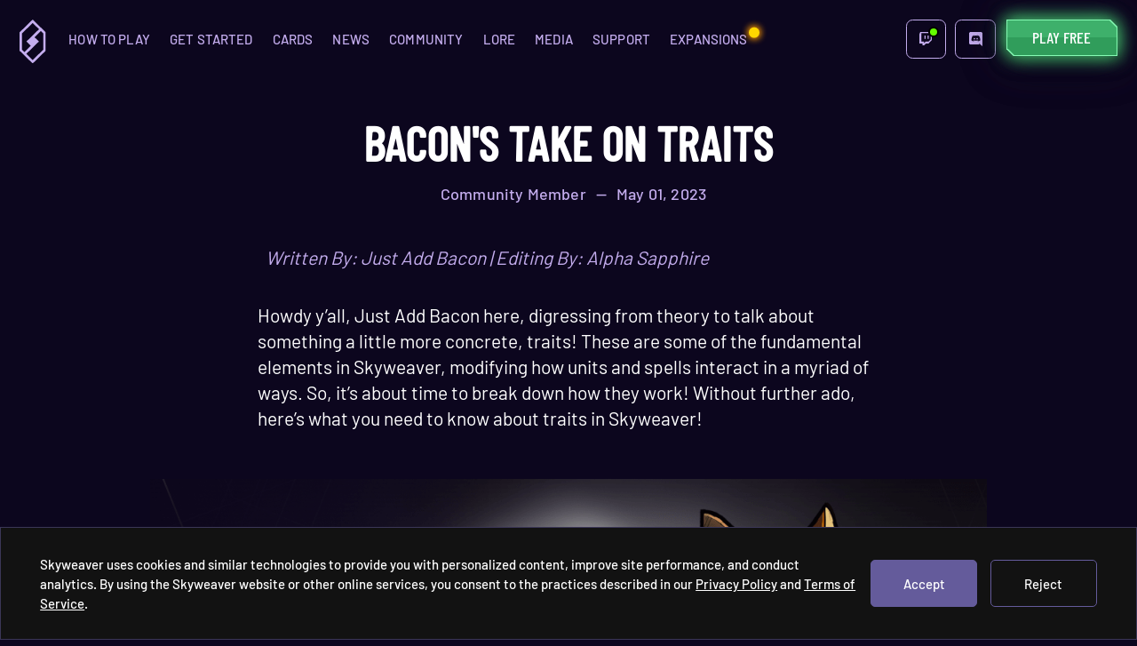

--- FILE ---
content_type: text/html; charset=UTF-8
request_url: https://www.skyweaver.net/news/bacons-take-on-traits?ref=skyweaver.ghost.io
body_size: 24330
content:
<!DOCTYPE html><html><head><meta charSet="utf-8"/><meta http-equiv="x-ua-compatible" content="ie=edge"/><meta name="viewport" content="width=device-width, initial-scale=1, shrink-to-fit=no"/><meta data-react-helmet="true" name="twitter:dnt" content="on"/><meta data-react-helmet="true" name="msapplication-square310x310logo" content="/images/favicon/mstile-310x310.png"/><meta data-react-helmet="true" name="msapplication-wide310x150logo" content="/images/favicon/mstile-310x150.png"/><meta data-react-helmet="true" name="msapplication-square150x150logo" content="/images/favicon/mstile-150x150.png"/><meta data-react-helmet="true" name="msapplication-square70x70logo" content="/images/favicon/mstile-70x70.png"/><meta data-react-helmet="true" name="msapplication-TileImage" content="/images/favicon/mstile-144x144.png"/><meta data-react-helmet="true" name="msapplication-TileColor" content="#FFFFFF"/><meta data-react-helmet="true" name="twitter:image" content="https://skyweaver.ghost.io/content/images/2023/06/bacons-take.png"/><meta data-react-helmet="true" name="twitter:description" content="Howdy y’all, Just Add Bacon here, digressing from theory to talk about something a little more concrete, traits! So, it’s about time to break down how they work! Without further ado, here’s what you need to know about traits in Skyweaver! "/><meta data-react-helmet="true" name="twitter:title" content="Bacon&#x27;s Take On Traits"/><meta data-react-helmet="true" name="twitter:site" content="@0xSequence"/><meta data-react-helmet="true" name="twitter:card" content="summary_large_image"/><meta data-react-helmet="true" property="og:locale" content="en_US"/><meta data-react-helmet="true" property="og:site_name" content="Bacon&#x27;s Take On Traits"/><meta data-react-helmet="true" property="og:description" content="Howdy y’all, Just Add Bacon here, digressing from theory to talk about something a little more concrete, traits! So, it’s about time to break down how they work! Without further ado, here’s what you need to know about traits in Skyweaver! "/><meta data-react-helmet="true" property="og:image" content="https://skyweaver.ghost.io/content/images/2023/06/bacons-take.png"/><meta data-react-helmet="true" property="og:title" content="Bacon&#x27;s Take On Traits"/><meta data-react-helmet="true" property="og:type" content="website"/><meta data-react-helmet="true" name="googlebot" content="index,follow"/><meta data-react-helmet="true" name="robots" content="index,follow"/><meta data-react-helmet="true" name="application-name" content="Bacon&#x27;s Take On Traits"/><meta data-react-helmet="true" name="viewport" content="width=device-width, initial-scale=1"/><meta data-react-helmet="true" charSet="utf-8"/><meta data-react-helmet="true" name="description" content="Howdy y’all, Just Add Bacon here, digressing from theory to talk about something a little more concrete, traits! So, it’s about time to break down how they work! Without further ado, here’s what you need to know about traits in Skyweaver! "/><meta name="generator" content="Gatsby 4.12.1"/><style data-href="/styles.7ba80e50256946a85f28.css" data-identity="gatsby-global-css">:root{--background:#0c061e;--dark:#261b42;--bgLight:#1c1430;--lilac:#c4adee;--blue:#00d7fd;--orange:#feca53;--border:#4d3c7b;--lightBorder:#ac8fff;--darkBorder:#4d3c7b;--lilacLowOpacity:rgba(196,173,238,.2);--condensedFont:"Barlow Condensed";--font:"Barlow";--white:#fff}body,html{-webkit-font-smoothing:antialiased;-moz-osx-font-smoothing:grayscale;background-color:var(--background)}.grecaptcha-badge{visibility:hidden}article a:link,article a:visited{color:#00d7fd}article a:hover{color:#9ef0ff}article a:active{color:#006a93}.input--hidden{display:none}video{vertical:middle;width:100%}article li{line-height:28px;margin:8px 0}.footer__link{color:var(--lilac)}.footer__link:hover{text-decoration:underline}*{box-sizing:border-box}img,video{vertical-align:middle}@media (max-width:750px){body,html{background-color:var(--background)}}html{font-size:92%}::-webkit-selection,::selection{background-color:var(--dark);color:var(--lilac)}.loaded-true{-webkit-filter:blur(.5px);filter:blur(.5px)}.loaded-true .hover-lightness{-webkit-animation:lightness 5s ease-out infinite;animation:lightness 5s ease-out infinite}.loaded-true.parent-hover-lightness-delayed.floating-x{-webkit-animation:floatingX 120s ease-in-out infinite;animation:floatingX 120s ease-in-out infinite}.loaded-true.parent-floating-y{-webkit-animation:floatingY 6s ease-in-out infinite;animation:floatingY 6s ease-in-out infinite}img{height:auto}@-webkit-keyframes lightness{0%{-webkit-filter:brightness(100%);filter:brightness(100%)}50%{-webkit-filter:brightness(170%);filter:brightness(170%)}to{-webkit-filter:brightness(100%);filter:brightness(100%)}}@keyframes lightness{0%{-webkit-filter:brightness(100%);filter:brightness(100%)}50%{-webkit-filter:brightness(170%);filter:brightness(170%)}to{-webkit-filter:brightness(100%);filter:brightness(100%)}}@-webkit-keyframes lightnessDarker{0%{-webkit-filter:brightness(100%);filter:brightness(100%)}50%{-webkit-filter:brightness(150%);filter:brightness(150%)}to{-webkit-filter:brightness(100%);filter:brightness(100%)}}@keyframes lightnessDarker{0%{-webkit-filter:brightness(100%);filter:brightness(100%)}50%{-webkit-filter:brightness(150%);filter:brightness(150%)}to{-webkit-filter:brightness(100%);filter:brightness(100%)}}@-webkit-keyframes floatingY{0%{-webkit-transform:translateY(-5%);transform:translateY(-5%)}60%{-webkit-transform:translateY(4%);transform:translateY(4%)}to{-webkit-transform:translateY(-5%);transform:translateY(-5%)}}@keyframes floatingY{0%{-webkit-transform:translateY(-5%);transform:translateY(-5%)}60%{-webkit-transform:translateY(4%);transform:translateY(4%)}to{-webkit-transform:translateY(-5%);transform:translateY(-5%)}}@-webkit-keyframes saturate{0%{-webkit-filter:saturate(.8);filter:saturate(.8)}50%{-webkit-filter:saturate(1.5);filter:saturate(1.5)}to{-webkit-filter:saturate(.8);filter:saturate(.8)}}@keyframes saturate{0%{-webkit-filter:saturate(.8);filter:saturate(.8)}50%{-webkit-filter:saturate(1.5);filter:saturate(1.5)}to{-webkit-filter:saturate(.8);filter:saturate(.8)}}@-webkit-keyframes floatingX{0%{-webkit-transform:translateX(-52%) translateY(-47.6%) rotate(-3deg);transform:translateX(-52%) translateY(-47.6%) rotate(-3deg)}60%{-webkit-transform:translateX(-47%) translateY(-47.6%) rotate(3deg);transform:translateX(-47%) translateY(-47.6%) rotate(3deg)}to{-webkit-transform:translateX(-52%) translateY(-47.6%) rotate(-3deg);transform:translateX(-52%) translateY(-47.6%) rotate(-3deg)}}@keyframes floatingX{0%{-webkit-transform:translateX(-52%) translateY(-47.6%) rotate(-3deg);transform:translateX(-52%) translateY(-47.6%) rotate(-3deg)}60%{-webkit-transform:translateX(-47%) translateY(-47.6%) rotate(3deg);transform:translateX(-47%) translateY(-47.6%) rotate(3deg)}to{-webkit-transform:translateX(-52%) translateY(-47.6%) rotate(-3deg);transform:translateX(-52%) translateY(-47.6%) rotate(-3deg)}}.transition-in{opacity:0;-webkit-transform:translateY(2.5rem);transform:translateY(2.5rem);transition:opacity .3s ease-out,transform .3s ease-out;transition-delay:.6s}.transition-in.delay-1s{transition-delay:1s}.transition-in.delay-1-3s{transition-delay:1.3s}.visible-parent .transition-in{opacity:1;-webkit-transform:translateY(0);transform:translateY(0)}h1,h2,h3,h4,h5{font-weight:inherit}@media (min-width:1800px){html{font-size:100%}}@media (max-width:650px){html{font-size:76%}}.color-purple{color:var(--lilac)}div[data-reach-dialog-overlay]{background:rgba(0,0,0,.6);z-index:56}div[data-reach-dialog-content]{align-items:center;background-color:unset;color:#fff;display:flex;flex-wrap:wrap;height:100%;justify-content:center;margin:auto;padding:2rem 4rem;width:100%}div[data-reach-menu-list]{background-color:var(--dark);border:1px solid var(--lilac);border-radius:5px;overflow:hidden;padding:.6rem 0;position:absolute;z-index:56}div[data-reach-menu-item] span{border-bottom:1px solid var(--lilac);padding-bottom:.7rem;padding-top:.7rem}div[data-reach-menu-item]:last-of-type span{border-bottom:0}div[data-reach-menu-item]{padding-bottom:0;padding-top:0;transition:opacity .3s ease-out}div[data-reach-menu-item]:hover,div[data-reach-menu-item][data-selected]{background:var(--dark);opacity:.5}[aria-current=page]{display:block;position:relative}.nested-nav [aria-current=page]:after,[data-reach-menu-item] [aria-current=page]:after{background-color:var(--lilac);border-radius:50%;content:" ";height:5px;left:-10px;position:absolute;top:50%;-webkit-transform:translateY(-50%);transform:translateY(-50%);width:5px}.nested-nav [aria-current=page]:after{left:0}@media (max-width:768px){div[data-reach-dialog-content]{padding:4rem 1.5rem}}.kg-gallery-card{display:none}.how-to-play-carousel{background-color:#08041b}.how-to-play-carousel .swiper-slide::after-of-type video{display:block}.how-to-play-carousel .swiper-slide video{display:none;visibility:hidden;will-change:transform}.how-to-play-carousel .swiper-slide-active video{display:block;opacity:1;visibility:visible}.how-to-play-carousel video{height:auto}.quotes-carousel .swiper-wrapper{align-items:center}.quotes-carousel .swiper-slide{opacity:0;transition:opacity .3s ease-out}.quotes-carousel .swiper-slide.swiper-slide-active{opacity:1;transition-delay:.2s}:root{--reach-menu-button:1}[data-reach-menu-popover],[data-reach-menu]{display:block;position:absolute}[data-reach-menu-popover][hidden],[data-reach-menu][hidden]{display:none}[data-reach-menu-items],[data-reach-menu-list]{background:hsla(0,0%,100%,.99);border:1px solid rgba(0,0,0,.25);display:block;font-size:85%;outline:none;padding:1rem 0;white-space:nowrap}[data-reach-menu-item]{color:inherit;cursor:pointer;display:block;font:inherit;padding:5px 20px;text-decoration:initial;-webkit-user-select:none;-ms-user-select:none;user-select:none}[data-reach-menu-item][data-selected]{background:#1159a6;color:#fff;outline:none}[data-reach-menu-item][aria-disabled]{cursor:not-allowed;opacity:.5}@font-face{font-family:Barlow Condensed;font-style:normal;font-weight:400;src:local("Barlow Condensed Regular"),local("BarlowCondensed-Regular"),url(/fonts/BarlowCondensed-Regular.woff2) format("woff2"),url(/fonts/BarlowCondensed-Regular.woff) format("woff"),url(/fonts/BarlowCondensed-Regular.ttf) format("truetype")}@font-face{font-family:Barlow Condensed;font-style:normal;font-weight:500;src:local("Barlow Condensed Medium"),local("BarlowCondensed-Medium"),url(/fonts/BarlowCondensed-Medium.woff2) format("woff2"),url(/fonts/BarlowCondensed-Medium.woff) format("woff"),url(/fonts/BarlowCondensed-Medium.ttf) format("truetype")}@font-face{font-family:Barlow;font-style:normal;font-weight:500;src:local("Barlow Medium"),local("Barlow-Medium"),url(/fonts/Barlow-Medium.woff2) format("woff2"),url(/fonts/Barlow-Medium.woff) format("woff"),url(/fonts/Barlow-Medium.ttf) format("truetype")}@font-face{font-family:Barlow;font-style:normal;font-weight:600;src:local("Barlow SemiBold"),local("Barlow-SemiBold"),url(/fonts/Barlow-SemiBold.woff2) format("woff2"),url(/fonts/Barlow-SemiBold.woff) format("woff"),url(/fonts/Barlow-SemiBold.ttf) format("truetype")}@font-face{font-family:Barlow;font-style:normal;font-weight:300;src:url(/fonts/Barlow-Regular.woff2) format("woff2"),url(/fonts/Barlow-Regular.woff) format("woff"),url(/fonts/Barlow-Regular.ttf) format("truetype")}.slick-list,.slick-slider,.slick-track{display:block;position:relative}.slick-loading .slick-slide,.slick-loading .slick-track{visibility:hidden}.slick-slider{-webkit-touch-callout:none;-webkit-tap-highlight-color:transparent;box-sizing:border-box;touch-action:pan-y;-webkit-user-select:none;-ms-user-select:none;user-select:none;-khtml-user-select:none}.slick-list{margin:0;overflow:hidden;padding:0}.slick-list:focus{outline:0}.slick-list.dragging{cursor:pointer;cursor:hand}.slick-slider .slick-list,.slick-slider .slick-track{-webkit-transform:translateZ(0);transform:translateZ(0)}.slick-track{left:0;top:0}.slick-track:after,.slick-track:before{content:"";display:table}.slick-track:after{clear:both}.slick-slide{display:none;float:left;height:100%;min-height:1px}[dir=rtl] .slick-slide{float:right}.slick-slide img{display:block}.slick-slide.slick-loading img{display:none}.slick-slide.dragging img{pointer-events:none}.slick-initialized .slick-slide{display:block}.slick-vertical .slick-slide{border:1px solid transparent;display:block;height:auto}.slick-arrow.slick-hidden{display:none}.slick-dots,.slick-next,.slick-prev{display:block;padding:0;position:absolute}.slick-dots li button:before,.slick-next:before,.slick-prev:before{-webkit-font-smoothing:antialiased;-moz-osx-font-smoothing:grayscale;font-family:slick}.slick-next,.slick-prev{border:none;cursor:pointer;font-size:0;height:20px;line-height:0;top:50%;-webkit-transform:translateY(-50%);transform:translateY(-50%);width:20px}.slick-next,.slick-next:focus,.slick-next:hover,.slick-prev,.slick-prev:focus,.slick-prev:hover{background:0 0;color:transparent;outline:0}.slick-next:focus:before,.slick-next:hover:before,.slick-prev:focus:before,.slick-prev:hover:before{opacity:1}.slick-next.slick-disabled:before,.slick-prev.slick-disabled:before{opacity:.25}.slick-next:before,.slick-prev:before{color:#fff;font-size:20px;line-height:1;opacity:.75}.slick-prev{left:-25px}[dir=rtl] .slick-prev{left:auto;right:-25px}.slick-next{right:-25px}[dir=rtl] .slick-next{left:-25px;right:auto}.slick-dotted.slick-slider{margin-bottom:30px}.slick-dots{bottom:-25px;list-style:none;margin:0;text-align:center;width:100%}.slick-dots li{display:inline-block;margin:0 5px;padding:0;position:relative}.slick-dots li,.slick-dots li button{cursor:pointer;height:20px;width:20px}.slick-dots li button{background:0 0;border:0;color:transparent;display:block;font-size:0;line-height:0;outline:0;padding:5px}.slick-dots li button:focus,.slick-dots li button:hover{outline:0}.slick-dots li button:focus:before,.slick-dots li button:hover:before{opacity:1}.slick-dots li button:before{color:#000;content:"â€¢";font-size:6px;height:20px;left:0;line-height:20px;opacity:.25;position:absolute;text-align:center;top:0;width:20px}.slick-dots li.slick-active button:before{color:#000;opacity:.75}
/*!
 * ress.css • v1.2.2
 * MIT License
 * github.com/filipelinhares/ress
 */html{-webkit-text-size-adjust:100%;box-sizing:border-box;overflow-y:scroll}*,:after,:before{background-repeat:no-repeat;box-sizing:inherit}:after,:before{text-decoration:inherit;vertical-align:inherit}*{margin:0;padding:0}audio:not([controls]){display:none;height:0}hr{overflow:visible}article,aside,details,figcaption,figure,footer,header,main,menu,nav,section,summary{display:block}summary{display:list-item}small{font-size:80%}[hidden],template{display:none}abbr[title]{border-bottom:1px dotted;text-decoration:none}a{-webkit-text-decoration-skip:objects;background-color:transparent}a:active,a:hover{outline-width:0}code,kbd,pre,samp{font-family:monospace,monospace}b,strong{font-weight:bolder}dfn{font-style:italic}mark{background-color:#ff0;color:#000}sub,sup{font-size:75%;line-height:0;position:relative;vertical-align:baseline}sub{bottom:-.25em}sup{top:-.5em}input{border-radius:0}[role=button],[type=button],[type=reset],[type=submit],button{cursor:pointer}[disabled]{cursor:default}[type=number]{width:auto}[type=search]::-webkit-search-cancel-button,[type=search]::-webkit-search-decoration{-webkit-appearance:none}textarea{overflow:auto;resize:vertical}button,input,optgroup,select,textarea{font:inherit}optgroup{font-weight:700}button{overflow:visible}[type=button]::-moz-focus-inner,[type=reset]::-moz-focus-inner,[type=submit]::-moz-focus-inner,button::-moz-focus-inner{border-style:0;padding:0}[type=button]::-moz-focus-inner,[type=reset]::-moz-focus-inner,[type=submit]::-moz-focus-inner,button:-moz-focusring{outline:1px dotted ButtonText}[type=reset],[type=submit],button,html [type=button]{-webkit-appearance:button}button,select{text-transform:none}button,input,select,textarea{background-color:transparent;border-style:none;color:inherit}select{-moz-appearance:none;-webkit-appearance:none}select::-ms-expand{display:none}select::-ms-value{color:currentColor}legend{border:0;color:inherit;display:table;max-width:100%;white-space:normal}::-webkit-file-upload-button{-webkit-appearance:button;font:inherit}[type=search]{-webkit-appearance:textfield;outline-offset:-2px}img{border-style:none}progress{vertical-align:baseline}svg:not(:root){overflow:hidden}audio,canvas,progress,video{display:inline-block}@media screen{[hidden~=screen]{display:inherit}[hidden~=screen]:not(:active):not(:focus):not(:target){clip:rect(0 0 0 0)!important;position:absolute!important}}[aria-busy=true]{cursor:progress}[aria-controls]{cursor:pointer}[aria-disabled]{cursor:default}::selection{background-color:#b3d4fc;color:#000;text-shadow:none}a{color:inherit;text-decoration:none}:root{--reach-dialog:1}[data-reach-dialog-overlay]{background:rgba(0,0,0,.33);bottom:0;left:0;overflow:auto;position:fixed;right:0;top:0}[data-reach-dialog-content]{background:#fff;margin:10vh auto;outline:none;padding:2rem;width:50vw}.swiper-fade.swiper-free-mode .swiper-slide{transition-timing-function:ease-out}.swiper-fade .swiper-slide{pointer-events:none;transition-property:opacity}.swiper-fade .swiper-slide .swiper-slide{pointer-events:none}.swiper-fade .swiper-slide-active,.swiper-fade .swiper-slide-active .swiper-slide-active{pointer-events:auto}@font-face{font-family:swiper-icons;font-style:normal;font-weight:400;src:url("data:application/font-woff;charset=utf-8;base64, [base64]//wADZ2x5ZgAAAywAAADMAAAD2MHtryVoZWFkAAABbAAAADAAAAA2E2+eoWhoZWEAAAGcAAAAHwAAACQC9gDzaG10eAAAAigAAAAZAAAArgJkABFsb2NhAAAC0AAAAFoAAABaFQAUGG1heHAAAAG8AAAAHwAAACAAcABAbmFtZQAAA/gAAAE5AAACXvFdBwlwb3N0AAAFNAAAAGIAAACE5s74hXjaY2BkYGAAYpf5Hu/j+W2+MnAzMYDAzaX6QjD6/4//Bxj5GA8AuRwMYGkAPywL13jaY2BkYGA88P8Agx4j+/8fQDYfA1AEBWgDAIB2BOoAeNpjYGRgYNBh4GdgYgABEMnIABJzYNADCQAACWgAsQB42mNgYfzCOIGBlYGB0YcxjYGBwR1Kf2WQZGhhYGBiYGVmgAFGBiQQkOaawtDAoMBQxXjg/wEGPcYDDA4wNUA2CCgwsAAAO4EL6gAAeNpj2M0gyAACqxgGNWBkZ2D4/wMA+xkDdgAAAHjaY2BgYGaAYBkGRgYQiAHyGMF8FgYHIM3DwMHABGQrMOgyWDLEM1T9/w8UBfEMgLzE////P/5//f/V/xv+r4eaAAeMbAxwIUYmIMHEgKYAYjUcsDAwsLKxc3BycfPw8jEQA/[base64]/uznmfPFBNODM2K7MTQ45YEAZqGP81AmGGcF3iPqOop0r1SPTaTbVkfUe4HXj97wYE+yNwWYxwWu4v1ugWHgo3S1XdZEVqWM7ET0cfnLGxWfkgR42o2PvWrDMBSFj/IHLaF0zKjRgdiVMwScNRAoWUoH78Y2icB/yIY09An6AH2Bdu/UB+yxopYshQiEvnvu0dURgDt8QeC8PDw7Fpji3fEA4z/PEJ6YOB5hKh4dj3EvXhxPqH/SKUY3rJ7srZ4FZnh1PMAtPhwP6fl2PMJMPDgeQ4rY8YT6Gzao0eAEA409DuggmTnFnOcSCiEiLMgxCiTI6Cq5DZUd3Qmp10vO0LaLTd2cjN4fOumlc7lUYbSQcZFkutRG7g6JKZKy0RmdLY680CDnEJ+UMkpFFe1RN7nxdVpXrC4aTtnaurOnYercZg2YVmLN/d/gczfEimrE/fs/bOuq29Zmn8tloORaXgZgGa78yO9/cnXm2BpaGvq25Dv9S4E9+5SIc9PqupJKhYFSSl47+Qcr1mYNAAAAeNptw0cKwkAAAMDZJA8Q7OUJvkLsPfZ6zFVERPy8qHh2YER+3i/BP83vIBLLySsoKimrqKqpa2hp6+jq6RsYGhmbmJqZSy0sraxtbO3sHRydnEMU4uR6yx7JJXveP7WrDycAAAAAAAH//wACeNpjYGRgYOABYhkgZgJCZgZNBkYGLQZtIJsFLMYAAAw3ALgAeNolizEKgDAQBCchRbC2sFER0YD6qVQiBCv/H9ezGI6Z5XBAw8CBK/m5iQQVauVbXLnOrMZv2oLdKFa8Pjuru2hJzGabmOSLzNMzvutpB3N42mNgZGBg4GKQYzBhYMxJLMlj4GBgAYow/P/PAJJhLM6sSoWKfWCAAwDAjgbRAAB42mNgYGBkAIIbCZo5IPrmUn0hGA0AO8EFTQAA")}:root{--swiper-theme-color:#007aff}.swiper{list-style:none;margin-left:auto;margin-right:auto;overflow:hidden;padding:0;position:relative;z-index:1}.swiper-vertical>.swiper-wrapper{flex-direction:column}.swiper-wrapper{box-sizing:content-box;display:flex;height:100%;position:relative;transition-property:-webkit-transform;transition-property:transform;transition-property:transform,-webkit-transform;width:100%;z-index:1}.swiper-android .swiper-slide,.swiper-wrapper{-webkit-transform:translateZ(0);transform:translateZ(0)}.swiper-pointer-events{touch-action:pan-y}.swiper-pointer-events.swiper-vertical{touch-action:pan-x}.swiper-slide{flex-shrink:0;height:100%;position:relative;transition-property:-webkit-transform;transition-property:transform;transition-property:transform,-webkit-transform;width:100%}.swiper-slide-invisible-blank{visibility:hidden}.swiper-autoheight,.swiper-autoheight .swiper-slide{height:auto}.swiper-autoheight .swiper-wrapper{align-items:flex-start;transition-property:height,-webkit-transform;transition-property:transform,height;transition-property:transform,height,-webkit-transform}.swiper-backface-hidden .swiper-slide{-webkit-backface-visibility:hidden;backface-visibility:hidden;-webkit-transform:translateZ(0);transform:translateZ(0)}.swiper-3d,.swiper-3d.swiper-css-mode .swiper-wrapper{-webkit-perspective:1200px;perspective:1200px}.swiper-3d .swiper-cube-shadow,.swiper-3d .swiper-slide,.swiper-3d .swiper-slide-shadow,.swiper-3d .swiper-slide-shadow-bottom,.swiper-3d .swiper-slide-shadow-left,.swiper-3d .swiper-slide-shadow-right,.swiper-3d .swiper-slide-shadow-top,.swiper-3d .swiper-wrapper{-webkit-transform-style:preserve-3d;transform-style:preserve-3d}.swiper-3d .swiper-slide-shadow,.swiper-3d .swiper-slide-shadow-bottom,.swiper-3d .swiper-slide-shadow-left,.swiper-3d .swiper-slide-shadow-right,.swiper-3d .swiper-slide-shadow-top{height:100%;left:0;pointer-events:none;position:absolute;top:0;width:100%;z-index:10}.swiper-3d .swiper-slide-shadow{background:rgba(0,0,0,.15)}.swiper-3d .swiper-slide-shadow-left{background-image:linear-gradient(270deg,rgba(0,0,0,.5),transparent)}.swiper-3d .swiper-slide-shadow-right{background-image:linear-gradient(90deg,rgba(0,0,0,.5),transparent)}.swiper-3d .swiper-slide-shadow-top{background-image:linear-gradient(0deg,rgba(0,0,0,.5),transparent)}.swiper-3d .swiper-slide-shadow-bottom{background-image:linear-gradient(180deg,rgba(0,0,0,.5),transparent)}.swiper-css-mode>.swiper-wrapper{-ms-overflow-style:none;overflow:auto;scrollbar-width:none}.swiper-css-mode>.swiper-wrapper::-webkit-scrollbar{display:none}.swiper-css-mode>.swiper-wrapper>.swiper-slide{scroll-snap-align:start start}.swiper-horizontal.swiper-css-mode>.swiper-wrapper{-ms-scroll-snap-type:x mandatory;scroll-snap-type:x mandatory}.swiper-vertical.swiper-css-mode>.swiper-wrapper{-ms-scroll-snap-type:y mandatory;scroll-snap-type:y mandatory}.swiper-centered>.swiper-wrapper:before{content:"";flex-shrink:0;order:9999}.swiper-centered.swiper-horizontal>.swiper-wrapper>.swiper-slide:first-child{-webkit-margin-start:var(--swiper-centered-offset-before);margin-inline-start:var(--swiper-centered-offset-before)}.swiper-centered.swiper-horizontal>.swiper-wrapper:before{height:100%;min-height:1px;width:var(--swiper-centered-offset-after)}.swiper-centered.swiper-vertical>.swiper-wrapper>.swiper-slide:first-child{-webkit-margin-before:var(--swiper-centered-offset-before);margin-block-start:var(--swiper-centered-offset-before)}.swiper-centered.swiper-vertical>.swiper-wrapper:before{height:var(--swiper-centered-offset-after);min-width:1px;width:100%}.swiper-centered>.swiper-wrapper>.swiper-slide{scroll-snap-align:center center}</style><style data-styled="" data-styled-version="5.3.0">.jrLbqq{font-family:var(--font);font-size:1rem;text-transform:uppercase;-webkit-letter-spacing:0.01em;-moz-letter-spacing:0.01em;-ms-letter-spacing:0.01em;letter-spacing:0.01em;display:block;color:var(--lilac);-webkit-transition:0.3s ease-out color,0.3s ease-out opacity;transition:0.3s ease-out color,0.3s ease-out opacity;}/*!sc*/
@media (max-width:650px){.jrLbqq{font-size:1.1rem;}}/*!sc*/
data-styled.g5[id="laek6e-0"]{content:"jrLbqq,"}/*!sc*/
.cSRGlW,.cSRGlW h2{font-size:3.6rem;line-height:1.1;font-family:var(--condensedFont);margin-bottom:1rem;font-weight:600;text-transform:uppercase;color:#fff;}/*!sc*/
@media (max-width:1024px){.cSRGlW,.cSRGlW h2{font-size:2.9rem;}}/*!sc*/
@media (max-width:800px){.cSRGlW,.cSRGlW h2{font-size:2.4rem;font-size:2.4rem;}}/*!sc*/
@media (max-width:750px){.cSRGlW,.cSRGlW h2{font-size:2.6rem;font-size:2.6rem;}}/*!sc*/
.nibCQ,.nibCQ h2{font-size:3.3rem;line-height:1.1;font-family:var(--condensedFont);margin-bottom:1rem;font-weight:600;text-transform:uppercase;color:var(--lilac);}/*!sc*/
@media (max-width:1024px){.nibCQ,.nibCQ h2{font-size:3.3rem;}}/*!sc*/
@media (max-width:800px){.nibCQ,.nibCQ h2{font-size:2.4rem;font-size:3.3rem;}}/*!sc*/
@media (max-width:750px){.nibCQ,.nibCQ h2{font-size:2.6rem;font-size:3.3rem;}}/*!sc*/
.fbrlwc,.fbrlwc h2{font-size:2.2rem;line-height:1.1;font-family:var(--condensedFont);margin-bottom:1rem;font-weight:600;text-transform:uppercase;color:var(--lilac);}/*!sc*/
@media (max-width:1024px){.fbrlwc,.fbrlwc h2{font-size:2.2rem;}}/*!sc*/
@media (max-width:800px){.fbrlwc,.fbrlwc h2{font-size:2.4rem;font-size:2.2rem;}}/*!sc*/
@media (max-width:750px){.fbrlwc,.fbrlwc h2{font-size:2.6rem;font-size:2.2rem;}}/*!sc*/
.kXnOpu,.kXnOpu h2{font-size:2.3rem;line-height:1.1;font-family:var(--condensedFont);margin-bottom:1rem;font-weight:600;text-transform:uppercase;color:#fff;}/*!sc*/
@media (max-width:1024px){.kXnOpu,.kXnOpu h2{font-size:2.3rem;}}/*!sc*/
@media (max-width:800px){.kXnOpu,.kXnOpu h2{font-size:2.4rem;font-size:2.3rem;}}/*!sc*/
@media (max-width:750px){.kXnOpu,.kXnOpu h2{font-size:2.6rem;font-size:2.3rem;}}/*!sc*/
data-styled.g7[id="laek6e-2"]{content:"cSRGlW,nibCQ,fbrlwc,kXnOpu,"}/*!sc*/
.hjgcPW{color:var(--lilac);font-family:var(--font);-webkit-letter-spacing:0.01em;-moz-letter-spacing:0.01em;-ms-letter-spacing:0.01em;letter-spacing:0.01em;font-size:1.2rem;font-weight:400;line-height:1.4;margin-bottom:1.25rem;line-height:1.5;}/*!sc*/
.hjgcPW b{font-weight:600;color:var(--lilac);}/*!sc*/
.hjgcPW a:link{color:var(--lilac);}/*!sc*/
@media (max-width:768px){.hjgcPW{font-size:1.4rem;}}/*!sc*/
.bwzGls{color:#fff;font-family:var(--font);-webkit-letter-spacing:0.01em;-moz-letter-spacing:0.01em;-ms-letter-spacing:0.01em;letter-spacing:0.01em;font-size:1.2rem;font-weight:400;line-height:1.4;margin-bottom:1.25rem;line-height:1.5;}/*!sc*/
.bwzGls b{font-weight:600;color:var(--lilac);}/*!sc*/
.bwzGls a:link{color:var(--lilac);}/*!sc*/
@media (max-width:768px){.bwzGls{font-size:1.4rem;}}/*!sc*/
data-styled.g9[id="laek6e-4"]{content:"hjgcPW,bwzGls,"}/*!sc*/
.iBdWof{display:-webkit-box;display:-webkit-flex;display:-ms-flexbox;display:flex;-webkit-align-items:center;-webkit-box-align:center;-ms-flex-align:center;align-items:center;text-transform:uppercase;z-index:3;}/*!sc*/
.iBdWof .nav-item{padding:0.25rem 0.75rem;cursor:pointer;-webkit-transition:0.3s ease-out opacity;transition:0.3s ease-out opacity;-webkit-transform:translateY(-0.16rem);-ms-transform:translateY(-0.16rem);transform:translateY(-0.16rem);}/*!sc*/
.iBdWof .nav-item:hover{opacity:0.6;}/*!sc*/
data-styled.g13[id="asxcrh-0"]{content:"iBdWof,"}/*!sc*/
.jLkPEu{margin-right:1rem;width:2rem;-webkit-transition:0.3s ease-out opacity;transition:0.3s ease-out opacity;}/*!sc*/
.jLkPEu img{width:100%;}/*!sc*/
.jLkPEu:hover{opacity:0.6;}/*!sc*/
data-styled.g14[id="asxcrh-1"]{content:"jLkPEu,"}/*!sc*/
.kJeFWV{background:#ffd600;box-shadow:0px 0px 8px #ff9900,0px 0px 8px #ff9900;width:12px;height:12px;border-radius:50%;position:absolute;top:-1px;right:-2px;}/*!sc*/
data-styled.g15[id="asxcrh-2"]{content:"kJeFWV,"}/*!sc*/
.qkZuy{padding:0.75rem 1rem;padding-bottom:0.65rem;border-radius:0.5rem;border:1px solid var(--lilac);vertical-align:center;-webkit-transition:0.3s ease-out background-color;transition:0.3s ease-out background-color;}/*!sc*/
.qkZuy:hover{background-color:var(--lilac);}/*!sc*/
.qkZuy:hover span{color:var(--dark);}/*!sc*/
.qkZuy:hover svg{fill:var(--dark);}/*!sc*/
@media (max-width:750px){.qkZuy{width:100%;}}/*!sc*/
data-styled.g16[id="sc-6nocm2-0"]{content:"qkZuy,"}/*!sc*/
.ifTqNU{width:1rem;display:inline-block;vertical-align:middle;}/*!sc*/
.ifTqNU svg{width:100%;fill:var(--lilac);-webkit-transition:0.3s ease-out fill;transition:0.3s ease-out fill;}/*!sc*/
data-styled.g17[id="y4hh7n-0"]{content:"ifTqNU,"}/*!sc*/
.jqrDMZ{vertical-align:middle;margin-left:1rem;display:none;-webkit-transform:translateY(-0.16rem);-ms-transform:translateY(-0.16rem);transform:translateY(-0.16rem);-webkit-transition:0.3s ease-out color;transition:0.3s ease-out color;}/*!sc*/
@media (max-width:700px){.jqrDMZ{display:inline-block;}}/*!sc*/
data-styled.g18[id="y4hh7n-1"]{content:"jqrDMZ,"}/*!sc*/
.eBdGjy{color:var(--lilac);vertical-align:middle;position:absolute;top:35%;left:2.8rem;font-size:1.5rem;-webkit-transform:translateY(-50%);-ms-transform:translateY(-50%);transform:translateY(-50%);display:none;}/*!sc*/
@media (max-width:700px){.eBdGjy{display:inline-block;}}/*!sc*/
data-styled.g20[id="sc-1ou4b02-0"]{content:"eBdGjy,"}/*!sc*/
.eQhcrA{display:-webkit-box;display:-webkit-flex;display:-ms-flexbox;display:flex;-webkit-flex-direction:row;-ms-flex-direction:row;flex-direction:row;}/*!sc*/
.eQhcrA .fullDescription{display:none;}/*!sc*/
@media (max-width:750px){.eQhcrA a{width:100%;}.eQhcrA .vodsButton,.eQhcrA .streamsButton{-webkit-flex:1;-ms-flex:1;flex:1;}}/*!sc*/
@media (max-width:1000px) and (min-width:750px){.eQhcrA .vodsButton{display:none;}}/*!sc*/
@media (min-width:1100px){.eQhcrA .fullDescription{display:initial;}.eQhcrA .shortDescription{display:none;}}/*!sc*/
@media (max-width:750px){.eQhcrA .fullDescription,.eQhcrA .shortDescription{font-size:1.5rem;}}/*!sc*/
data-styled.g22[id="sc-1ou4b02-2"]{content:"eQhcrA,"}/*!sc*/
.koxKRt{top:2px;position:relative;-webkit-align-self:flex-start;-ms-flex-item-align:start;align-self:flex-start;}/*!sc*/
.koxKRt svg{fill:var(--lilac);}/*!sc*/
@media (max-width:750px){.koxKRt svg{width:1.8rem;}}/*!sc*/
data-styled.g23[id="sc-1ou4b02-3"]{content:"koxKRt,"}/*!sc*/
.dNkXay{position:relative;}/*!sc*/
data-styled.g24[id="sc-1ou4b02-4"]{content:"dNkXay,"}/*!sc*/
.jlBFAr{margin-right:10px;height:90%;cursor:pointer;}/*!sc*/
@media (max-width:750px){.jlBFAr{padding-bottom:1rem;}}/*!sc*/
data-styled.g25[id="sc-1ou4b02-5"]{content:"jlBFAr,"}/*!sc*/
.iqRUmi{-webkit-transition:0.3s ease-in-out filter;transition:0.3s ease-in-out filter;-webkit-clip-path:polygon(0% 0%,calc(100% - 8px) 0%,100% 8px,100% 100%,8px 100%,0% calc(100% - 8px));clip-path:polygon(0% 0%,calc(100% - 8px) 0%,100% 8px,100% 100%,8px 100%,0% calc(100% - 8px));font-family:var(--condensedFont);font-size:1.2rem;font-weight:500;line-height:1;text-transform:uppercase;color:white;background:#86FBB4;display:inline-block;width:100%;position:relative;padding:0.82rem 2rem;}/*!sc*/
data-styled.g26[id="yzhdwn-0"]{content:"iqRUmi,"}/*!sc*/
.jBqhln{position:relative;display:inline-block;vertical-align:middle;-webkit-filter:drop-shadow(0px 0px 10px #4AD578) drop-shadow(0px 4px 4px rgba(0,0,0,0.25)) drop-shadow(0px 0px 20px #0C061E);filter:drop-shadow(0px 0px 10px #4AD578) drop-shadow(0px 4px 4px rgba(0,0,0,0.25)) drop-shadow(0px 0px 20px #0C061E);max-width:30rem;width:100%;margin:auto;margin-left:0.8rem;margin-top:0px;}/*!sc*/
.jBqhln:hover .inner-button{background:linear-gradient(180deg,#29BFFF 46.09%,#069FE1 46.78%);background:linear-gradient(#44CC7A 0%,#44CC7A 29%,#44CC7A 49%,#38B168 50%,#38B168 100%);}/*!sc*/
data-styled.g27[id="yzhdwn-1"]{content:"jBqhln,"}/*!sc*/
.kdwpto{z-index:4;position:relative;}/*!sc*/
data-styled.g28[id="yzhdwn-2"]{content:"kdwpto,"}/*!sc*/
.lnUCst{position:absolute;top:1px;left:1px;width:calc(100% - 2px);height:calc(100% - 2px);-webkit-clip-path:polygon(0% 0%,calc(100% - 8px) 0%,100% 8px,100% 100%,8px 100%,0% calc(100% - 8px));clip-path:polygon(0% 0%,calc(100% - 8px) 0%,100% 8px,100% 100%,8px 100%,0% calc(100% - 8px));background:linear-gradient(#3EB06B 0%,#3EB06B 29%,#3EB06B 49%,#309D5B 50%,#309D5B 100%);pointer-events:none;}/*!sc*/
data-styled.g29[id="yzhdwn-3"]{content:"lnUCst,"}/*!sc*/
.krncNX{position:fixed;top:0.9rem;left:50%;z-index:56;-webkit-transition:0.3s ease-out -webkit-transform;-webkit-transition:0.3s ease-out transform;transition:0.3s ease-out transform;-webkit-transform:translateY(-10rem) translateX(-50%);-ms-transform:translateY(-10rem) translateX(-50%);transform:translateY(-10rem) translateX(-50%);}/*!sc*/
.krncNX svg{height:3.56rem;cursor:pointer;fill:#fff;}/*!sc*/
@media (max-width:1000px){.krncNX{-webkit-transform:translateY(0) translateX(-50%);-ms-transform:translateY(0) translateX(-50%);transform:translateY(0) translateX(-50%);}}/*!sc*/
data-styled.g30[id="t712iz-0"]{content:"krncNX,"}/*!sc*/
.mpHam{position:fixed;top:0.9rem;right:1rem;z-index:56;-webkit-transition:0.3s ease-out -webkit-transform;-webkit-transition:0.3s ease-out transform;transition:0.3s ease-out transform;-webkit-transform:translateY(-10rem);-ms-transform:translateY(-10rem);transform:translateY(-10rem);}/*!sc*/
.mpHam svg{height:3.56rem;cursor:pointer;fill:#fff;}/*!sc*/
.mpHam a svg{height:3.56rem;}/*!sc*/
@media (max-width:1000px){.mpHam{-webkit-transform:translateY(0);-ms-transform:translateY(0);transform:translateY(0);}}/*!sc*/
data-styled.g31[id="t712iz-1"]{content:"mpHam,"}/*!sc*/
.Pdzch{width:100%;height:5.4rem;position:fixed;top:0;left:0;background:var(--background);border-bottom:1px solid var(--darkBorder);z-index:56;-webkit-transform:translateY(-10rem);-ms-transform:translateY(-10rem);transform:translateY(-10rem);-webkit-transition:0.3s ease-out -webkit-transform,0.3s ease-out background,0.3s ease-out border-color;-webkit-transition:0.3s ease-out transform,0.3s ease-out background,0.3s ease-out border-color;transition:0.3s ease-out transform,0.3s ease-out background,0.3s ease-out border-color;}/*!sc*/
@media (max-width:1000px){.Pdzch{-webkit-transform:translateY(0);-ms-transform:translateY(0);transform:translateY(0);}}/*!sc*/
data-styled.g32[id="t712iz-2"]{content:"Pdzch,"}/*!sc*/
.czOMQH{width:100%;-webkit-transition:0.3s ease-out opacity;transition:0.3s ease-out opacity;-webkit-transition-delay:0.4s;transition-delay:0.4s;}/*!sc*/
.czOMQH img{width:100%;vertical-align:middle;-webkit-transition:0.1s ease-out opacity;transition:0.1s ease-out opacity;}/*!sc*/
.czOMQH img.loaded{opacity:1;}/*!sc*/
data-styled.g33[id="sc-40u6k6-0"]{content:"czOMQH,"}/*!sc*/
.iQAmrS{margin-bottom:1rem;display:-webkit-box;display:-webkit-flex;display:-ms-flexbox;display:flex;-webkit-align-items:center;-webkit-box-align:center;-ms-flex-align:center;align-items:center;}/*!sc*/
.iQAmrS a{display:block;}/*!sc*/
@media (max-width:600px){.iQAmrS{-webkit-flex-wrap:wrap;-ms-flex-wrap:wrap;flex-wrap:wrap;margin-bottom:0;}.iQAmrS a{margin-bottom:1rem;}}/*!sc*/
data-styled.g34[id="lqeotm-0"]{content:"iQAmrS,"}/*!sc*/
.jwyqRf{width:1.56rem;margin-right:1rem;}/*!sc*/
data-styled.g35[id="lqeotm-1"]{content:"jwyqRf,"}/*!sc*/
.hFGckO{position:fixed;top:0;right:0rem;padding:1.5rem;z-index:49;}/*!sc*/
.hFGckO a{width:auto;}/*!sc*/
data-styled.g41[id="sc-4v20rq-0"]{content:"hFGckO,"}/*!sc*/
.gSOeSF{padding:1.5rem;width:100%;position:fixed;top:0;left:0;display:-webkit-box;display:-webkit-flex;display:-ms-flexbox;display:flex;-webkit-flex-wrap:wrap;-ms-flex-wrap:wrap;flex-wrap:wrap;-webkit-box-pack:justify;-webkit-justify-content:space-between;-ms-flex-pack:justify;justify-content:space-between;-webkit-align-items:top;-webkit-box-align:top;-ms-flex-align:top;align-items:top;z-index:50;background:transparent;border-bottom:1px solid transparent;-webkit-transform:translateY(0);-ms-transform:translateY(0);transform:translateY(0);-webkit-transition:0.3s ease-out background,0.3s ease-out border-color,0.3s ease-out -webkit-transform;-webkit-transition:0.3s ease-out background,0.3s ease-out border-color,0.3s ease-out transform;transition:0.3s ease-out background,0.3s ease-out border-color,0.3s ease-out transform;}/*!sc*/
.gSOeSF [aria-current]{position:relative;}/*!sc*/
.gSOeSF [aria-current]::after{content:" ";border-bottom:1px solid var(--lilac);position:absolute;bottom:0;width:calc(100% - 1.5rem);left:50%;-webkit-transform:translateX(-50%);-ms-transform:translateX(-50%);transform:translateX(-50%);-webkit-transition:0.3s ease-out opacity;transition:0.3s ease-out opacity;}/*!sc*/
.gSOeSF .light-blue-active[aria-current]::after{border-color:#52ffff;}/*!sc*/
.gSOeSF a[aria-current]:hover::after{opacity:0.5;}/*!sc*/
.gSOeSF .no-aria [aria-current]::after{display:none;}/*!sc*/
@media (max-width:1000px){.gSOeSF{display:none;}}/*!sc*/
data-styled.g42[id="sc-4v20rq-1"]{content:"gSOeSF,"}/*!sc*/
.bPACuc{-webkit-flex-direction:row;-ms-flex-direction:row;flex-direction:row;display:-webkit-box;display:-webkit-flex;display:-ms-flexbox;display:flex;-webkit-box-pack:end;-webkit-justify-content:flex-end;-ms-flex-pack:end;justify-content:flex-end;}/*!sc*/
data-styled.g43[id="sc-4v20rq-2"]{content:"bPACuc,"}/*!sc*/
.irHEFW{width:100%;text-align:center;padding-bottom:1rem;color:var(--lilac);background:linear-gradient( to top,rgba(0,0,0,1) 90%,rgba(0,0,0,0) 100% );margin-top:4rem;}/*!sc*/
.irHEFW p{font-size:0.9rem;}/*!sc*/
.irHEFW .social-media{margin-left:auto;margin-right:auto;-webkit-box-pack:center;-webkit-justify-content:center;-ms-flex-pack:center;justify-content:center;padding:1rem;}/*!sc*/
@media (max-width:750px){.irHEFW .social-media .link{width:1.7rem;margin:0 0.5rem;}}/*!sc*/
data-styled.g47[id="qowo8l-0"]{content:"irHEFW,"}/*!sc*/
.jBOAmT{width:11rem;display:inline-block;margin-bottom:1rem;margin-top:1rem;}/*!sc*/
data-styled.g48[id="qowo8l-1"]{content:"jBOAmT,"}/*!sc*/
.kemZpI{position:relative;width:100%;margin-bottom:2rem;margin-top:-5rem;}/*!sc*/
.kemZpI::after{content:" ";position:absolute;bottom:-1%;left:0;height:40%;width:100%;z-index:21;background:linear-gradient(to top,rgba(0,0,0,1),rgba(0,0,0,0));}/*!sc*/
data-styled.g49[id="qowo8l-2"]{content:"kemZpI,"}/*!sc*/
.gLCZgF{width:100%;}/*!sc*/
.gLCZgF ul,.gLCZgF li,.gLCZgF blockquote,.gLCZgF figcaption{font-size:21px !important;font-weight:300;}/*!sc*/
@media (max-width:750px){.gLCZgF ul,.gLCZgF li,.gLCZgF blockquote,.gLCZgF figcaption{font-size:18px !important;font-weight:300;}}/*!sc*/
data-styled.g51[id="sc-1w4lj-0"]{content:"gLCZgF,"}/*!sc*/
.ewhLJx{padding-top:6rem;padding-bottom:15rem;}/*!sc*/
@media (max-width:750px){.ewhLJx{padding-top:1rem;padding-bottom:4rem;}}/*!sc*/
data-styled.g52[id="sc-1w4lj-1"]{content:"ewhLJx,"}/*!sc*/
.jcmoqL{position:relative;width:100%;}/*!sc*/
@media (max-width:750px){.jcmoqL{margin-top:4rem;}}/*!sc*/
data-styled.g53[id="sc-1w4lj-2"]{content:"jcmoqL,"}/*!sc*/
.brtqYl{width:100%;display:-webkit-box;display:-webkit-flex;display:-ms-flexbox;display:flex;-webkit-flex-wrap:wrap;-ms-flex-wrap:wrap;flex-wrap:wrap;padding:2rem 0;border-bottom:1px solid #403269;}/*!sc*/
.brtqYl h2{margin-bottom:0.5rem;}/*!sc*/
data-styled.g54[id="sc-1xg7sgm-0"]{content:"brtqYl,"}/*!sc*/
.cxJwVM{width:65%;overflow:hidden;position:relative;}/*!sc*/
@media (max-width:750px){.cxJwVM{width:100%;}}/*!sc*/
data-styled.g55[id="sc-1xg7sgm-1"]{content:"cxJwVM,"}/*!sc*/
.izRRbn{width:35%;padding-right:1rem;margin-top:0.55rem;}/*!sc*/
.izRRbn img{width:100%;}/*!sc*/
@media (max-width:750px){.izRRbn{width:100%;padding-right:0;margin-bottom:0.7rem;}}/*!sc*/
data-styled.g56[id="sc-1xg7sgm-2"]{content:"izRRbn,"}/*!sc*/
.jGhWYO{display:-webkit-box;-webkit-line-clamp:3;-webkit-box-orient:vertical;overflow:hidden;}/*!sc*/
data-styled.g57[id="sc-1xg7sgm-3"]{content:"jGhWYO,"}/*!sc*/
.jbUICc{max-width:60rem;margin-left:auto;margin-right:auto;margin-bottom:4rem;padding:2rem;}/*!sc*/
.jbUICc a:nth-child(3) .post{border-bottom:none;}/*!sc*/
.jbUICc .viewMoreButton{display:-webkit-box;display:-webkit-flex;display:-ms-flexbox;display:flex;-webkit-align-items:center;-webkit-box-align:center;-ms-flex-align:center;align-items:center;-webkit-box-pack:center;-webkit-justify-content:center;-ms-flex-pack:center;justify-content:center;margin-top:16px;}/*!sc*/
data-styled.g58[id="m9n6wg-0"]{content:"jbUICc,"}/*!sc*/
.kcVBvo .desktop-wing{width:100%;text-align:center;margin:2rem auto;margin-bottom:1rem;display:-webkit-box;display:-webkit-flex;display:-ms-flexbox;display:flex;-webkit-align-items:center;-webkit-box-align:center;-ms-flex-align:center;align-items:center;-webkit-box-pack:center;-webkit-justify-content:center;-ms-flex-pack:center;justify-content:center;}/*!sc*/
.kcVBvo h2{margin-bottom:0;}/*!sc*/
.kcVBvo .mobile-wing{display:none;}/*!sc*/
@media (max-width:768px){.kcVBvo{margin-top:6rem;margin-bottom:1rem;}.kcVBvo .desktop-wing{display:none;}.kcVBvo .mobile-wing{max-width:40rem;margin:auto;display:-webkit-box;display:-webkit-flex;display:-ms-flexbox;display:flex;-webkit-flex-wrap:wrap;-ms-flex-wrap:wrap;flex-wrap:wrap;text-align:center;padding:0 1rem;-webkit-box-pack:justify;-webkit-justify-content:space-between;-ms-flex-pack:justify;justify-content:space-between;margin-top:2rem;}.kcVBvo h2{margin:auto;width:100%;padding:0 2rem;}}/*!sc*/
data-styled.g59[id="l40j4z-0"]{content:"kcVBvo,"}/*!sc*/
.lndWut{width:8rem;margin:0 2rem;}/*!sc*/
.lndWut img{width:100%;}/*!sc*/
@media (max-width:768px){.lndWut{width:calc(100% - 1rem);margin:auto;margin-bottom:1rem;}}/*!sc*/
data-styled.g60[id="l40j4z-1"]{content:"lndWut,"}/*!sc*/
.fJnvjT{width:100%;padding:6rem 2rem;text-align:center;}/*!sc*/
.fJnvjT .join-discord{display:inline-block;}/*!sc*/
data-styled.g61[id="sc-14y2r1o-0"]{content:"fJnvjT,"}/*!sc*/
.cDdeTm{width:100%;max-width:65rem;padding:1rem;text-align:center;margin:0 auto;margin-bottom:1rem;margin-top:1rem;}/*!sc*/
.cDdeTm h2{margin-top:1rem;}/*!sc*/
data-styled.g62[id="sc-14y2r1o-1"]{content:"cDdeTm,"}/*!sc*/
.hSbsSd{margin-bottom:3rem;font-family:var(--font);color:#fff;text-rendering:optimizeLegibility;-webkit-font-smoothing:antialiased;}/*!sc*/
.hSbsSd .speakerdeck-embed-wrapper{max-width:1000px;margin:0 auto;}/*!sc*/
.hSbsSd iframe{width:100%;}/*!sc*/
.hSbsSd .accordion{background-color:#1c1430;color:#ddd;cursor:pointer;padding:18px;width:100%;text-align:left;border:none;outline:none;-webkit-transition:0.4s;transition:0.4s;}/*!sc*/
.hSbsSd .accordion::after{font-size:13px;color:#ddd;float:right;margin-left:5px;content:"◀";display:inline-block;-webkit-transition:-webkit-transform 0.2s;-webkit-transition:transform 0.2s;transition:transform 0.2s;}/*!sc*/
.hSbsSd .accordion.active::after{content:"◀";-webkit-transform:rotate(-90deg);-ms-transform:rotate(-90deg);transform:rotate(-90deg);}/*!sc*/
.hSbsSd .accordion.active,.hSbsSd .accordion:hover{background-color:#5b4792;}/*!sc*/
.hSbsSd .panel{padding:0 18px;background-color:#261b42;display:none;overflow:hidden;}/*!sc*/
.hSbsSd .kg-image-card{text-align:center;}/*!sc*/
.hSbsSd figure:not(.kg-embed-card),.hSbsSd .ghost-video{max-width:770px;margin:1rem auto;position:relative;}/*!sc*/
.hSbsSd .ghost-video{display:block;margin:0 auto;margin-top:30px;}/*!sc*/
@media (max-width:800px){.hSbsSd .ghost-video{max-width:100%;}}/*!sc*/
.hSbsSd figure.kg-width-wide:not(.kg-embed-card){max-width:1000px;margin:1rem auto;padding:2rem;}/*!sc*/
.hSbsSd figure.kg-card.kg-embed-card{padding-bottom:0;margin:40px auto;max-width:740px;height:auto;margin-bottom:80px;display:-webkit-box;display:-webkit-flex;display:-ms-flexbox;display:flex;-webkit-flex-direction:column;-ms-flex-direction:column;flex-direction:column;-webkit-align-items:center;-webkit-box-align:center;-ms-flex-align:center;align-items:center;}/*!sc*/
.hSbsSd figure.kg-card figcaption{top:100%;width:100%;text-align:center;padding:20px 0;font-size:18px !important;font-style:italic;}/*!sc*/
.hSbsSd .kg-gallery-container{display:-webkit-box;display:-webkit-flex;display:-ms-flexbox;display:flex;-webkit-flex-wrap:wrap;-ms-flex-wrap:wrap;flex-wrap:wrap;}/*!sc*/
.hSbsSd .kg-gallery-row{width:100%;display:-webkit-box;display:-webkit-flex;display:-ms-flexbox;display:flex;}/*!sc*/
.hSbsSd .kg-gallery-image{padding:1rem;}/*!sc*/
.hSbsSd .kg-gallery-image img{height:auto;margin-bottom:0;}/*!sc*/
.hSbsSd figure.kg-width-full:not(.kg-embed-card){max-width:130rem;}/*!sc*/
.hSbsSd img{width:auto;margin-bottom:0.5rem;max-width:100%;}/*!sc*/
.hSbsSd .embed-parent{max-width:740px;margin:20px auto;padding:20px;}/*!sc*/
.hSbsSd figure.kg-embed-card{width:100%;position:relative;padding-bottom:56%;height:auto;}/*!sc*/
.hSbsSd figure.kg-embed-card iframe{height:100% !important;width:100% !important;position:absolute;top:0;left:0;}/*!sc*/
.hSbsSd h1{font-size:3.6rem;}/*!sc*/
.hSbsSd h2{font-size:2.7rem;}/*!sc*/
.hSbsSd h3{font-size:2.1rem;}/*!sc*/
.hSbsSd h4{font-size:1.2rem;}/*!sc*/
.hSbsSd h1,.hSbsSd h2,.hSbsSd h3,.hSbsSd h4,.hSbsSd h5{font-family:var(--condensedFont);padding:0rem 20px;margin-bottom:0.5rem;max-width:740px;margin-left:auto;margin-right:auto;text-transform:uppercase;font-weight:600;}/*!sc*/
.hSbsSd pre{background-color:#2c2641;padding:3rem 2rem;border-radius:8px;margin:2rem auto;}/*!sc*/
.hSbsSd a{color:var(--lilac);}/*!sc*/
.hSbsSd a:hover{-webkit-text-decoration:underline;text-decoration:underline;}/*!sc*/
.hSbsSd code{background-color:#2c2641;padding:2px 5px;border-radius:3px;display:inline;font-size:1.1rem;}/*!sc*/
.hSbsSd ul,.hSbsSd pre,.hSbsSd blockquote{max-width:740px;padding:0.7rem 20px;margin-left:auto;margin-right:auto;margin-bottom:0.7rem;line-height:1.4;}/*!sc*/
.hSbsSd ul{padding-left:3rem;}/*!sc*/
.hSbsSd blockquote{font-size:1.2rem;line-height:1.4;padding:1rem 2rem;color:var(--lilac);}/*!sc*/
.hSbsSd b,.hSbsSd strong{color:var(--lilac);}/*!sc*/
.hSbsSd h3{line-height:1.1;font-family:var(--condensedFont);font-size:1.7rem;}/*!sc*/
.hSbsSd pre{overflow-x:auto;white-space:pre-wrap;white-space:-moz-pre-wrap;white-space:-pre-wrap;white-space:-o-pre-wrap;word-wrap:break-word;}/*!sc*/
.hSbsSd h1,.hSbsSd h2,.hSbsSd h3{padding-top:1.2rem;}/*!sc*/
.hSbsSd p{max-width:740px;line-height:1.4;font-weight:lighter;margin-left:auto;margin-right:auto;padding:0.7rem 20px;font-size:21px;}/*!sc*/
.hSbsSd li{font-size:1.2rem;}/*!sc*/
.hSbsSd hr{max-width:43rem;margin:2rem auto;border:0;border-top:1px solid;color:#403269;}/*!sc*/
data-styled.g63[id="sc-14y2r1o-2"]{content:"hSbsSd,"}/*!sc*/
.eLRcBw{margin-top:1rem;}/*!sc*/
.eLRcBw p,.eLRcBw a{display:inline;}/*!sc*/
.eLRcBw a{padding-right:0.75rem;color:var(--lilac);}/*!sc*/
.eLRcBw a:hover{-webkit-text-decoration:underline;text-decoration:underline;}/*!sc*/
.eLRcBw p:last-of-type{padding-left:0.75rem;}/*!sc*/
data-styled.g64[id="sc-14y2r1o-3"]{content:"eLRcBw,"}/*!sc*/
</style><script id="ze-snippet" src="https://static.zdassets.com/ekr/snippet.js?key=1cee0f4b-21f5-4684-be8f-b97dbb66defa"></script><title data-react-helmet="true">Bacon&#x27;s Take On Traits - Skyweaver</title><link data-react-helmet="true" rel="apple-touch-icon-precomposed" sizes="57x57" href="/images/favicon/apple-touch-icon-57x57.png"/><link data-react-helmet="true" rel="apple-touch-icon-precomposed" sizes="114x114" href="/images/favicon/apple-touch-icon-114x114.png"/><link data-react-helmet="true" rel="apple-touch-icon-precomposed" sizes="72x72" href="/images/favicon/apple-touch-icon-72x72.png"/><link data-react-helmet="true" rel="apple-touch-icon-precomposed" sizes="144x144" href="/images/favicon/apple-touch-icon-144x144.png"/><link data-react-helmet="true" rel="apple-touch-icon-precomposed" sizes="60x60" href="/images/favicon/apple-touch-icon-60x60.png"/><link data-react-helmet="true" rel="apple-touch-icon-precomposed" sizes="120x120" href="/images/favicon/apple-touch-icon-120x120.png"/><link data-react-helmet="true" rel="apple-touch-icon-precomposed" sizes="76x76" href="/images/favicon/apple-touch-icon-76x76.png"/><link data-react-helmet="true" rel="apple-touch-icon-precomposed" sizes="152x152" href="/images/favicon/apple-touch-icon-152x152.png"/><link data-react-helmet="true" rel="icon" type="image/png" href="/images/favicon/favicon-196x196.png" sizes="196x196"/><link data-react-helmet="true" rel="icon" type="image/png" href="/images/favicon/favicon-96x96.png" sizes="96x96"/><link data-react-helmet="true" rel="icon" type="image/png" href="/images/favicon/favicon-32x32.png" sizes="32x32"/><link data-react-helmet="true" rel="icon" type="image/png" href="/images/favicon/favicon-16x16.png" sizes="16x16"/><link data-react-helmet="true" rel="icon" type="image/png" href="/images/favicon/favicon-128.png" sizes="128x128"/><link data-react-helmet="true" rel="preload" href="/fonts/Barlow-Medium.woff2" as="font" type="font/woff2"/><link data-react-helmet="true" rel="preload" href="/fonts/Barlow-Regular.woff2" as="font" type="font/woff2"/><link data-react-helmet="true" rel="preload" href="/fonts/Barlow-SemiBold.woff2" as="font" type="font/woff2"/><link data-react-helmet="true" rel="preload" href="/fonts/BarlowCondensed-Medium.woff2" as="font" type="font/woff2"/><link data-react-helmet="true" rel="preload" href="/fonts/BarlowCondensed-Regular.woff2" as="font" type="font/woff2"/><link as="script" rel="preload" href="/webpack-runtime-4f7ef2aeeace958d6378.js"/><link as="script" rel="preload" href="/framework-a27ed0d9442142cfff2d.js"/><link as="script" rel="preload" href="/app-3bc34d4b06025de016a0.js"/><link as="script" rel="preload" href="/b4e3f3f6db4c21de1ad7b253707e91cbeb5474fc-8f1cfdef7ca01caf80cd.js"/><link as="script" rel="preload" href="/eb6b6373a0c98db252628a54d545090fd02dcd2c-bd44957b3e4955629017.js"/><link as="script" rel="preload" href="/524d421f2071a04c0891ba33eae71f652d517273-c91f66493e722988ef78.js"/><link as="script" rel="preload" href="/component---src-templates-blog-post-js-d3d8cff91bcdab920122.js"/><link as="fetch" rel="preload" href="/page-data/news/bacons-take-on-traits/page-data.json" crossorigin="anonymous"/><link as="fetch" rel="preload" href="/page-data/app-data.json" crossorigin="anonymous"/></head><body><div id="___gatsby"><div style="outline:none" tabindex="-1" id="gatsby-focus-wrapper"><main class="sc-1w4lj-2 jcmoqL"><div class="sc-4v20rq-0 hFGckO"><a href="https://play.skyweaver.net" target="_blank" rel="noopener noreferrer" class="yzhdwn-1 jBqhln"><div class="yzhdwn-0 iqRUmi"><div class="yzhdwn-2 kdwpto">Play Free</div><div class="yzhdwn-3 lnUCst inner-button"></div></div></a></div><header direction="1" class="sc-4v20rq-1 gSOeSF"><nav class="asxcrh-0 iBdWof"><div class="asxcrh-1 jLkPEu no-aria"><a href="/"><img src="/images/skyweaver-symbol.svg" alt="Skyweaver Icon"/></a></div><a href="/how-to-play"><span class="laek6e-0 jrLbqq nav-item">How To Play</span></a><a href="/get-started"><span class="laek6e-0 jrLbqq nav-item">Get Started</span></a><a href="https://play.skyweaver.net/market/cards/buy" target="_blank" rel="noopener noreferrer"><span class="laek6e-0 jrLbqq nav-item">Cards</span></a><a href="/news"><span class="laek6e-0 jrLbqq nav-item">News</span></a><button aria-haspopup="true" aria-controls="menu" data-reach-menu-button="" type="button"><span style="--currentColor:red;position:relative" class="laek6e-0 jrLbqq nav-item">Community</span></button><span></span><a href="/lore"><span class="laek6e-0 jrLbqq nav-item">Lore</span></a><button aria-haspopup="true" aria-controls="menu" data-reach-menu-button="" type="button"><span style="--currentColor:red;position:relative" class="laek6e-0 jrLbqq nav-item">Media</span></button><span></span><a target="_blank" rel="noopener noreferrer" href="https://support.skyweaver.net"><span class="laek6e-0 jrLbqq nav-item">Support</span></a><button aria-haspopup="true" aria-controls="menu" data-reach-menu-button="" type="button"><span style="--currentColor:red;position:relative" class="laek6e-0 jrLbqq nav-item">Expansions<div class="asxcrh-2 kJeFWV"></div></span></button><span></span></nav><div class="sc-4v20rq-2 bPACuc"><div class="sc-1ou4b02-2 eQhcrA"><a href="https://www.twitch.tv/directory/game/Skyweaver/videos/all" target="_blank" rel="noopener noreferrer"><div class="sc-6nocm2-0 qkZuy sc-1ou4b02-5 jlBFAr vodsButton"><span class="laek6e-0 jrLbqq"><div class="sc-1ou4b02-4 dNkXay"><div class="sc-1ou4b02-3 koxKRt"><svg xmlns="http://www.w3.org/2000/svg" viewBox="0 0 128 134" width="14"><path fill-rule="evenodd" d="M89,77l-9,23v94h32v17h18l17-17h26l35-35V77H89Zm107,76-20,20H144l-17,17V173H100V89h96v64Zm-20-41v35H164V112h12Zm-32,0v35H132V112h12Z" transform="translate(-80 -77)"></path></svg><span class="sc-1ou4b02-0 eBdGjy">Twitch</span></div></div></span></div></a></div><a target="_blank" rel="noopener noreferrer" href="https://skyweaver.chat"><div class="sc-6nocm2-0 qkZuy y4hh7n-2 knnpgW join-discord"><span class="laek6e-0 jrLbqq"><span class="y4hh7n-0 ifTqNU discord-logo"><svg viewBox="0 0 22 25" xmlns="http://www.w3.org/2000/svg"><path d="M13.3132 10.4875c-.7167 0-1.2824.625-1.2824 1.3876 0 .7624.5784 1.3874 1.2824 1.3874.7165 0 1.2823-.625 1.2823-1.3874 0-.7626-.5658-1.3876-1.2823-1.3876m-4.5887 0c-.7165 0-1.2822.625-1.2822 1.3876 0 .7624.5782 1.3874 1.2822 1.3874.7166 0 1.2823-.625 1.2823-1.3874.0127-.7626-.5657-1.3876-1.2823-1.3876m5.8458 5.8375s-.4526-.5375-.8297-1.0125c1.6468-.4625 2.2754-1.4875 2.2754-1.4875-.5155.3375-1.0057.575-1.4457.7375-.6287.2625-1.232.4375-1.8228.5375-1.207.225-2.3132.1625-3.256-.0125-.7167-.1375-1.3327-.3375-1.848-.5375-.2892-.1125-.6035-.25-.9178-.425-.0377-.025-.0754-.0375-.1131-.0625a.1737.1737 0 0 1-.0503-.0374c-.2263-.125-.352-.2126-.352-.2126s.6034 1 2.2 1.475c-.3771.475-.8423 1.0375-.8423 1.0375-2.7783-.0874-3.8343-1.9-3.8343-1.9 0-4.025 1.8103-7.2875 1.8103-7.2875 1.8103-1.35 3.5325-1.3125 3.5325-1.3125l.1258.15c-2.2628.65-3.3063 1.6375-3.3063 1.6375s.2766-.15.7417-.3625c1.3452-.5875 2.4137-.75 2.8537-.7875.0754-.0124.1383-.025.2138-.025.7668-.1 1.6342-.125 2.5393-.025 1.1944.1375 2.4767.4875 3.7841 1.2 0 0-.9931-.9375-3.1303-1.5875l.176-.2s1.7223-.0374 3.5325 1.3125c0 0 1.8104 3.2625 1.8104 7.2875 0 0-1.0687 1.8126-3.847 1.9M19.423 0H2.5772C1.1566 0 0 1.15 0 2.575v16.9C0 20.9 1.1566 22.05 2.5772 22.05h14.256l-.6664-2.3125 1.6092 1.4876 1.5212 1.4L22 25V2.575C22 1.15 20.8435 0 19.423 0" fill-rule="evenodd"></path></svg></span><span class="y4hh7n-1 jqrDMZ">Discord</span></span></div></a><a href="https://play.skyweaver.net" target="_blank" rel="noopener noreferrer" class="yzhdwn-1 jBqhln"><div class="yzhdwn-0 iqRUmi"><div class="yzhdwn-2 kdwpto">Play Free</div><div class="yzhdwn-3 lnUCst inner-button"></div></div></a></div></header><div class="t712iz-2 Pdzch"></div><div style="left:1rem;right:unset" class="t712iz-1 mpHam"><a href="/"><svg viewBox="0 0 20 33" xmlns="http://www.w3.org/2000/svg"><path d="M10 0l6.1904 5.9582 1.4288 1.3751L20 9.6255v13.749L10 33l-6.1904-5.9582-1.4294-1.3757L0 23.3745V9.6255L10 0zM8.5706 19.7085l-1.9041-1.8333L5.2377 16.5 10 11.9164l4.8434-4.6624L10 2.5923l-8.0958 7.7922v12.231l1.8236 1.7547 4.8428-4.6617zm9.5246 2.907v-12.231l-1.823-1.7547-4.8434 4.6617 1.9047 1.8333L14.7617 16.5 10 21.0836 5.156 25.746 10 30.4077l8.0952-7.7922z" fill="white" fill-rule="evenodd"></path></svg></a></div><a href="https://play.skyweaver.net" class="t712iz-0 krncNX"><svg viewBox="0 0 132 36" fill="none" xmlns="http://www.w3.org/2000/svg"><path fill-rule="evenodd" clip-rule="evenodd" d="M1 1H125L131 7V35H7L1 29V1Z" fill="url(#paint0_linear_708_4718)"></path><path d="M125 1L125.354 0.646447L125.207 0.5H125V1ZM1 1V0.5H0.5V1H1ZM131 7H131.5V6.79289L131.354 6.64645L131 7ZM131 35V35.5H131.5V35H131ZM7 35L6.64645 35.3536L6.79289 35.5H7V35ZM1 29H0.5V29.2071L0.646447 29.3536L1 29ZM125 0.5H1V1.5H125V0.5ZM131.354 6.64645L125.354 0.646447L124.646 1.35355L130.646 7.35355L131.354 6.64645ZM131.5 35V7H130.5V35H131.5ZM7 35.5H131V34.5H7V35.5ZM0.646447 29.3536L6.64645 35.3536L7.35355 34.6464L1.35355 28.6464L0.646447 29.3536ZM0.5 1V29H1.5V1H0.5Z" fill="#86FBB4"></path><path d="M40.5 13.284C41.3213 13.284 41.9827 13.5827 42.484 14.18C42.996 14.7667 43.252 15.54 43.252 16.5C43.252 17.4387 43.0067 18.196 42.516 18.772C42.0253 19.348 41.38 19.636 40.58 19.636H39.076C39.0333 19.636 39.012 19.6573 39.012 19.7V24.34C39.012 24.4467 38.9587 24.5 38.852 24.5H37.636C37.5293 24.5 37.476 24.4467 37.476 24.34V13.444C37.476 13.3373 37.5293 13.284 37.636 13.284H40.5ZM40.26 18.404C40.6973 18.404 41.0493 18.2387 41.316 17.908C41.5827 17.5667 41.716 17.108 41.716 16.532C41.716 15.9453 41.5827 15.4813 41.316 15.14C41.0493 14.788 40.6973 14.612 40.26 14.612H39.076C39.0333 14.612 39.012 14.6333 39.012 14.676V18.34C39.012 18.3827 39.0333 18.404 39.076 18.404H40.26ZM44.8708 24.5C44.7641 24.5 44.7108 24.4467 44.7108 24.34V13.46C44.7108 13.3533 44.7641 13.3 44.8708 13.3H46.0868C46.1934 13.3 46.2468 13.3533 46.2468 13.46V23.108C46.2468 23.1507 46.2681 23.172 46.3108 23.172H49.8948C50.0014 23.172 50.0548 23.2253 50.0548 23.332V24.34C50.0548 24.4467 50.0014 24.5 49.8948 24.5H44.8708ZM56.1573 24.5C56.0613 24.5 56.0026 24.452 55.9813 24.356L55.6293 22.516C55.6293 22.4947 55.6186 22.4787 55.5973 22.468C55.5866 22.4573 55.5706 22.452 55.5493 22.452H52.9413C52.9199 22.452 52.8986 22.4573 52.8773 22.468C52.8666 22.4787 52.8613 22.4947 52.8613 22.516L52.5253 24.356C52.5146 24.452 52.4559 24.5 52.3493 24.5H51.1333C51.0799 24.5 51.0373 24.484 51.0053 24.452C50.9839 24.42 50.9786 24.3773 50.9893 24.324L53.3733 13.444C53.3946 13.348 53.4533 13.3 53.5493 13.3H54.9733C55.0799 13.3 55.1386 13.348 55.1493 13.444L57.5493 24.324V24.356C57.5493 24.452 57.5013 24.5 57.4053 24.5H56.1573ZM53.1332 21.172C53.1332 21.2147 53.1493 21.236 53.1813 21.236H55.3093C55.3413 21.236 55.3573 21.2147 55.3573 21.172L54.2693 15.492C54.2586 15.4707 54.2479 15.46 54.2373 15.46C54.2266 15.46 54.2159 15.4707 54.2053 15.492L53.1332 21.172ZM60.0061 24.484C59.8995 24.484 59.8461 24.4307 59.8461 24.324V19.748L59.8301 19.668L57.6061 13.476L57.5901 13.412C57.5901 13.3373 57.6381 13.3 57.7341 13.3H59.0141C59.1101 13.3 59.1741 13.3427 59.2061 13.428L60.5661 17.844C60.5768 17.8653 60.5928 17.876 60.6141 17.876C60.6355 17.876 60.6515 17.8653 60.6621 17.844L62.0221 13.428C62.0541 13.3427 62.1181 13.3 62.2141 13.3H63.4941C63.6115 13.3 63.6541 13.3587 63.6221 13.476L61.3981 19.668L61.3821 19.748V24.324C61.3821 24.4307 61.3288 24.484 61.2221 24.484H60.0061ZM73.6954 14.468C73.6954 14.5747 73.642 14.628 73.5354 14.628H69.9514C69.9087 14.628 69.8874 14.6493 69.8874 14.692V18.164C69.8874 18.2067 69.9087 18.228 69.9514 18.228H72.1434C72.25 18.228 72.3034 18.2813 72.3034 18.388V19.396C72.3034 19.5027 72.25 19.556 72.1434 19.556H69.9514C69.9087 19.556 69.8874 19.5773 69.8874 19.62V24.34C69.8874 24.4467 69.834 24.5 69.7274 24.5H68.5114C68.4047 24.5 68.3514 24.4467 68.3514 24.34V13.46C68.3514 13.3533 68.4047 13.3 68.5114 13.3H73.5354C73.642 13.3 73.6954 13.3533 73.6954 13.46V14.468ZM79.3619 24.5C79.2659 24.5 79.2019 24.4573 79.1699 24.372L77.6979 19.604C77.6872 19.572 77.6659 19.556 77.6339 19.556H76.5139C76.4712 19.556 76.4499 19.5773 76.4499 19.62V24.34C76.4499 24.4467 76.3965 24.5 76.2899 24.5H75.0739C74.9672 24.5 74.9139 24.4467 74.9139 24.34V13.46C74.9139 13.3533 74.9672 13.3 75.0739 13.3H77.9379C78.4819 13.3 78.9619 13.4333 79.3779 13.7C79.7939 13.9667 80.1139 14.3453 80.3379 14.836C80.5725 15.316 80.6899 15.8653 80.6899 16.484C80.6899 17.156 80.5512 17.7427 80.2739 18.244C79.9965 18.7347 79.6179 19.092 79.1379 19.316C79.1059 19.348 79.0952 19.38 79.1059 19.412L80.7379 24.324L80.7539 24.388C80.7539 24.4627 80.7059 24.5 80.6099 24.5H79.3619ZM76.5139 14.628C76.4712 14.628 76.4499 14.6493 76.4499 14.692V18.276C76.4499 18.3187 76.4712 18.34 76.5139 18.34H77.6979C78.1352 18.34 78.4872 18.1747 78.7539 17.844C79.0205 17.5027 79.1539 17.0547 79.1539 16.5C79.1539 15.924 79.0205 15.4707 78.7539 15.14C78.4872 14.7987 78.1352 14.628 77.6979 14.628H76.5139ZM87.5239 14.468C87.5239 14.5747 87.4705 14.628 87.3639 14.628H83.7639C83.7212 14.628 83.6999 14.6493 83.6999 14.692V18.164C83.6999 18.2067 83.7212 18.228 83.7639 18.228H85.9719C86.0785 18.228 86.1319 18.2813 86.1319 18.388V19.396C86.1319 19.5027 86.0785 19.556 85.9719 19.556H83.7639C83.7212 19.556 83.6999 19.5773 83.6999 19.62V23.108C83.6999 23.1507 83.7212 23.172 83.7639 23.172H87.3639C87.4705 23.172 87.5239 23.2253 87.5239 23.332V24.34C87.5239 24.4467 87.4705 24.5 87.3639 24.5H82.3239C82.2172 24.5 82.1639 24.4467 82.1639 24.34V13.46C82.1639 13.3533 82.2172 13.3 82.3239 13.3H87.3639C87.4705 13.3 87.5239 13.3533 87.5239 13.46V14.468ZM94.4301 14.468C94.4301 14.5747 94.3768 14.628 94.2701 14.628H90.6701C90.6275 14.628 90.6061 14.6493 90.6061 14.692V18.164C90.6061 18.2067 90.6275 18.228 90.6701 18.228H92.8781C92.9848 18.228 93.0381 18.2813 93.0381 18.388V19.396C93.0381 19.5027 92.9848 19.556 92.8781 19.556H90.6701C90.6275 19.556 90.6061 19.5773 90.6061 19.62V23.108C90.6061 23.1507 90.6275 23.172 90.6701 23.172H94.2701C94.3768 23.172 94.4301 23.2253 94.4301 23.332V24.34C94.4301 24.4467 94.3768 24.5 94.2701 24.5H89.2301C89.1235 24.5 89.0701 24.4467 89.0701 24.34V13.46C89.0701 13.3533 89.1235 13.3 89.2301 13.3H94.2701C94.3768 13.3 94.4301 13.3533 94.4301 13.46V14.468Z" fill="white"></path><defs><linearGradient id="paint0_linear_708_4718" x1="65.5502" y1="16.6701" x2="65.5502" y2="16.9054" gradientUnits="userSpaceOnUse"><stop stop-color="#3EB06B"></stop><stop offset="1" stop-color="#309D5B"></stop></linearGradient></defs></svg></a><div class="t712iz-1 mpHam"><svg viewBox="0 0 52 36" fill="none" xmlns="http://www.w3.org/2000/svg"><path fill-rule="evenodd" clip-rule="evenodd" d="M1 1H45L51 7V35H7L1 29V1Z" fill="url(#paint0_linear_789_4523)"></path><path d="M45 1L45.3536 0.646447L45.2071 0.5H45V1ZM1 1V0.5H0.5V1H1ZM51 7H51.5V6.79289L51.3536 6.64645L51 7ZM51 35V35.5H51.5V35H51ZM7 35L6.64645 35.3536L6.79289 35.5H7V35ZM1 29H0.5V29.2071L0.646447 29.3536L1 29ZM45 0.5H1V1.5H45V0.5ZM51.3536 6.64645L45.3536 0.646447L44.6464 1.35355L50.6464 7.35355L51.3536 6.64645ZM51.5 35V7H50.5V35H51.5ZM7 35.5H51V34.5H7V35.5ZM0.646447 29.3536L6.64645 35.3536L7.35355 34.6464L1.35355 28.6464L0.646447 29.3536ZM0.5 1V29H1.5V1H0.5Z" fill="#705BAB"></path><path d="M34.4361 22.314H17.5625C17.2505 22.314 16.9985 22.566 16.9985 22.878V24.006C16.9985 24.318 17.2505 24.57 17.5625 24.57H34.4361C34.7481 24.57 35.0001 24.318 35.0001 24.006V22.878C35.0001 22.566 34.7481 22.314 34.4361 22.314ZM34.4361 11.064H17.5625C17.2505 11.064 16.9985 11.316 16.9985 11.628V12.756C16.9985 13.068 17.2505 13.32 17.5625 13.32H34.4361C34.7481 13.32 35.0001 13.068 35.0001 12.756V11.628C35.0001 11.316 34.7481 11.064 34.4361 11.064ZM34.4361 16.686H17.5625C17.2505 16.686 16.9985 16.938 16.9985 17.25V18.378C16.9985 18.69 17.2505 18.942 17.5625 18.942H34.4361C34.7481 18.942 35.0001 18.69 35.0001 18.378V17.25C35.0001 16.938 34.7481 16.686 34.4361 16.686Z" fill="white"></path><defs><linearGradient id="paint0_linear_789_4523" x1="25.8247" y1="16.6701" x2="25.8247" y2="16.9085" gradientUnits="userSpaceOnUse"><stop stop-color="#2E2152"></stop><stop offset="1" stop-color="#241844"></stop></linearGradient></defs></svg></div><article class="sc-1w4lj-0 gLCZgF"><div class="sc-1w4lj-1 ewhLJx"><section class="sc-14y2r1o-1 cDdeTm"><h2 color="#fff" class="laek6e-2 cSRGlW">Bacon&#x27;s Take On Traits</h2><div class="sc-14y2r1o-3 eLRcBw"><a target="_blank" rel="noopener noreferrer"><p color="var(--lilac)" class="laek6e-4 hjgcPW">Community Member</p></a><p color="var(--lilac)" class="laek6e-4 hjgcPW">—</p><p color="var(--lilac)" class="laek6e-4 hjgcPW">May 01, 2023</p></div></section><div class="sc-14y2r1o-2 hSbsSd"><article><blockquote><em>Written By: Just Add Bacon | Editing By: Alpha Sapphire </em></blockquote><p>Howdy y’all, Just Add Bacon here, digressing from theory to talk about something a little more concrete, traits! These are some of the fundamental elements in Skyweaver, modifying how units and spells interact in a myriad of ways. So, it’s about time to break down how they work! Without further ado, here’s what you need to know about traits in Skyweaver!</p><figure class="kg-card kg-image-card kg-width-wide"><img src="https://skyweaver.ghost.io/content/images/2023/06/bacons-take-1.png" class="kg-image" alt loading="lazy" width="1200" height="675" srcset="https://skyweaver.ghost.io/content/images/size/w600/2023/06/bacons-take-1.png 600w, https://skyweaver.ghost.io/content/images/size/w1000/2023/06/bacons-take-1.png 1000w, https://skyweaver.ghost.io/content/images/2023/06/bacons-take-1.png 1200w" sizes="(min-width: 1200px) 1200px"></figure><h2 id="not-like-other-cards">Not Like Other Cards</h2><figure class="kg-card kg-image-card"><img src="https://skyweaver.ghost.io/content/images/2023/06/image.png" class="kg-image" alt loading="lazy" width="553" height="850"></figure><p>Given that it’s easy to confuse traits and keywords, I think it’s handy to start by distinguishing between them. Traits appear on cards in the form of special colored blocks. These, and their effects, are</p><ul><li>Armor: The wielder takes one less damage from all sources.</li><li>Banner: Your hero has +1 power. If this is a unit, the effect lasts as long as the unit is on board. If it is a spell, it lasts for the rest of the turn.</li><li>Dash: The unit can attack other units on the turn it is summoned.</li><li>Guard: The unit’s hero can not be attacked by characters.</li><li>Lifesteal: Damage dealt to the enemy hero heals the user’s hero.</li><li>Stealth: The unit can’t be attacked unless its hero has been damaged that turn.</li><li>Wither: Damage dealt to a unit reduces that unit’s power by the same amount. </li></ul><p>Traits are sometimes confused with keywords. Keywords appear in the form of <strong>bolded </strong>words on cards. These usually indicate a trigger for when an effect activates, although bolded text is also used to indicate other things. For clarity, Keywords and their effects are</p><ul><li>Death: When this unit is put into a graveyard from the battlefield.</li><li>Glory: When this attacks and damages the enemy hero.</li><li>Inspire: Inspire effects always have an additional qualifier, like “Inspire Spell” or “Inspire Fire”. In any case, an Inspire effect activates after a specific kind of card is <em>played</em>.</li><li>Play: When this unit is played from hand.</li><li>Summon: When this unit is put onto the board.</li></ul><p>Note: Summon and play look very similar, but have an important difference. Summon effects work <em>whenever</em> the unit is put onto the board, regardless of the method. Play effects <em>only </em>work when the unit is summoned by spending its mana cost to play it from hand.</p><ul><li>Sunrise: When this unit or enchant’s player’s turn starts.</li><li>Sunset: When this unit or enchant’s player’s turn ends.</li><li>Slay: When this unit damages and destroys a unit during your turn.</li><li>Dust: Remove from the game.</li><li>Mulligan: Return a number of cards from hand to deck, then draw the same number of cards.</li><li>Draw: Take a card from your deck. If you can’t, you instead Conjure a card and get -1 health.</li><li>Ready: If this character is sleeping, or has already attacked this turn, it can attack.</li><li>Conjure: Draw a card that is in your prism(s), from outside of your deck. </li></ul><p>That’s a lot of stuff, and some of it may seem a bit unclear. For now though, don’t worry about it, as I’m only covering Traits in this article. </p><h2 id="armor">Armor</h2><figure class="kg-card kg-image-card"><img src="https://skyweaver.ghost.io/content/images/2023/06/image-1.png" class="kg-image" alt loading="lazy" width="553" height="850"></figure><p>Armor is currently one of the strongest keywords in the game. Most damage in the game comes in bursts of either 1, 2, or 3, so Armor is usually doing anything from blocking the damage entirely to reducing it by a third. In practice, this means that Armor units have about 1.5x more health than their listed health stat, and have effectively even more since they are immune to the base hero attack.</p><p>Because Armor affects damage, it makes effects tied to damage less effective, while effects that increase damage become more effective. So, Wither tends to suffer while Armor is popular, while Banner and Frostbite make useful counters. Effects that don’t deal directly damage, whether they destroy the target like <strong>Mortal Blow, </strong>or reduce its stats like <strong>Seal of Doom</strong> are also effective counters. Additionally, units with Dash tend to be weaker in Armor-heavy metas, since units with Dash tend to have less power. </p><h2 id="banner">Banner</h2><figure class="kg-card kg-image-card"><img src="https://skyweaver.ghost.io/content/images/2023/06/image-2.png" class="kg-image" alt loading="lazy" width="553" height="850"></figure><p>A versatile trait at its most powerful in the early-game, Banner increases the damage of your hero attack, making it a critical part of the game’s removal meta. Individually, each instance of Banner adds only a single point of damage, but even this is helpful. With just one instance of Banner, your hero is strong enough to remove any unit with 2 health. Banner can also stack, and at 3 power heroes can remove most units in the average deck. Additionally, it’s useful even if the opponent has no units, since the Banner effect then becomes damage dealt to the enemy hero.</p><p>Banner increases the damage your hero does, so it naturally comes with all the drawbacks of the hero attack. Relying too much on Banner effects will drain your hero’s health, especially for addressing more powerful units. Additionally, you generally have only one hero attack per turn, making it difficult to use Banner to deal with Stealth units. Other than this, it’s generally pretty useful. </p><h2 id="dash">Dash</h2><figure class="kg-card kg-image-card"><img src="https://skyweaver.ghost.io/content/images/2023/06/image-3.png" class="kg-image" alt loading="lazy" width="553" height="850"></figure><p>Dash is perpetually in a running gun battle with Armor for being the most powerful trait. Dash allows units to attack other units as soon as they’ve entered the board, making them useful for removal. These units also often have effects that synergize with their Dash, like Shield or Slay. For this reason, Dash units tend to be quite explosive, and pair well with all kinds of effects, like buffs and debuffs. Dash also tends to be one of the best keywords to give to units, making it quite desirable to pair a Dash unit with <strong>Tireless Iteration</strong>.</p><p>Dash units don’t have many weaknesses, but two stand out. First, Dash units tend to have lower than average stats to compensate for the strength of their keyword. Due to this, Dash units can be weak if they don’t get the full value out of their Dash. So, decks that play few units, or more well-statted units, tend to fare better against units with Dash. </p><h2 id="guard">Guard</h2><figure class="kg-card kg-image-card"><img src="https://skyweaver.ghost.io/content/images/2023/06/image-4.png" class="kg-image" alt loading="lazy" width="553" height="850"></figure><p>A primarily defensive keyword, Guard is most useful for defensive or board-focused decks. Many aggro decks prefer to deal damage by attacking the opponent’s hero with their units, and then letting the opponent figure out how to answer their plays. Guard interrupts this by forcing the opponent to attack the user’s units. This is handy, as most aggressive units tend to have below-average health, making them trade poorly into the Guard units.</p><p>In my opinion, Guard is one of the weaker keywords in Skyweaver, although it isn’t without its uses. The biggest impediment to Guard is the fact that units lose stats to gain keywords when they’re being designed. This means that Guard units tend to not actually have much more stats than the units they’re blocking, limiting their effectiveness. This also means that Guard units tend to be susceptible to removal, making their keyword ignorable. However, these weaknesses are somewhat mitigated in more midrange builds, which use Guard along with well-statted units and buffs. </p><h2 id="lifesteal">Lifesteal</h2><figure class="kg-card kg-image-card"><img src="https://skyweaver.ghost.io/content/images/2023/06/image-5.png" class="kg-image" alt loading="lazy" width="553" height="850"></figure><p>A finicky keyword, Lifesteal is a bit different in Sky than what many may be used to. For starters, Lifesteal works only with damage dealt to the opponent's hero; the damage will heal you only if you damage their hero, not their units. On the surface, that means that Lifesteal is weaker than its MTG or Hearthstone counterparts. However, due to the hero attack mechanic Skyweaver has, health is a much more valuable resource than in most card games, making Lifesteal a better keyword than one would expect.</p><p>Because it requires direct damage to the enemy hero, Lifesteal is generally tricky to work with. Aggro decks tend to lack good Lifesteal units, even though they are best positioned to trigger its effect. Control decks would benefit greatly from the healing, but actually hitting the enemy hero is difficult for them. In practice, I find midrange builds the best wielders of Lifesteal, especially decks like Horik Light. With the tools to hold board against aggro, and viable Lifesteal units (See one of my favorite cards, <strong>Hexed Surit</strong>), midrange decks can use Lifesteal to stabilize against aggro rivals, and hold out against burn combos from decks like Sitti Death or Iris. </p><h2 id="stealth">Stealth</h2><figure class="kg-card kg-image-card"><img src="https://skyweaver.ghost.io/content/images/2023/06/image-6.png" class="kg-image" alt loading="lazy" width="553" height="850"></figure><p>A mirror of Guard, Stealth prevents a unit from being attacked until your hero has been damaged in the same turn. This keyword can be handy in a number of instances, especially in the early game, but its utility depends on the opponent’s board state. If they have no units, Stealth can be quite handy, keeping an ally safe from the hero attack. However, if they have a lot of units, Stealth tends to suffer, since it ends up only forcing the opponent to attack in a certain order.</p><p>Stealth is also a weaker keyword in my opinion, for a few reasons. First, Dash is very good, and thus quite common in decks. Because it's quite easy to damage the enemy hero just by attacking them with your own, Dash units can often prey on Stealth units with ease, generating tempo along the way. Aside from this, “pings” (small, but cheap instances of damage) are also common in the game, arising from units like <strong>Zomboids</strong> and cheap removal like <strong>Soul Drain</strong> and <strong>Chakram</strong>. The Dash weakness can be remedied by pairing the Stealth unit with a Guard unit, but the second can not.</p><h2 id="wither">Wither</h2><figure class="kg-card kg-image-card"><img src="https://skyweaver.ghost.io/content/images/2023/06/image-7.png" class="kg-image" alt loading="lazy" width="553" height="850"></figure><p>Finally, we have Wither, a primarily defensive trait with a few offensive applications. Whenever damage is dealt to a unit by a card with Wither, that unit loses power equal to however much damage it took. The most obvious place where one will see Wither is on removal spells like <strong>Kha’s Wrath </strong>and <strong>Soul Drain</strong>. Here, Wither makes the spell more reliable, since if it doesn’t destroy the unit it will at least be dealing less damage. In these limited instances Wither doesn’t actually make a card more effective at its primary role, but it does increase the number of situations where the card is a good play.</p><p>Wither also has a second job that it frequently performs, which is preserving board control. Many decks rely on attacking with units to remove their opponents board. However, this can sometimes be ill-advised, as trading generally means weakening the units on your own board. Wither solves that problem by reducing the damage that your unit takes in the combat, effectively granting it extra health. When used this way, Wither becomes a powerful tool for maintaining board presence efficiently.</p><p>It should be noted now that Wither one of the weaker keywords in Skyweaver, for a few reasons. First, Armor is generally pretty common, and decks that run Armor at all tend to have it in spades. Secondly, there are many situations in which player’s don’t actually gain value from a Wither effect, even though they paid the mana for it. This occurs any time a removal spell with Wither removes its target outright, like with <strong>Kha’s Wrath</strong>. This also occurs frequently with Wither units, who can trade and remove an enemy unit without their Wither ever being helpful. </p><h2 id="conclusion"><strong>Conclusion</strong></h2><p>Welp, there you have it, everything you could’ve possibly wanted to know about traits! I hope everyone who’s made it this far found this article helpful. Whether you did or didn’t though, feel free to send feedback on discord, be it about this article or even ideas for future articles. In any case, take care, and I will see y’all in Sky!</p><h2 id="join-the-discussion-%F0%9F%8E%99%EF%B8%8F">Join the Discussion! 🎙️</h2><p>To chat with the rest of the community and the Horizon team, join our <a target="_blank" href="https://discord.gg/skyweaver?ref=skyweaver.ghost.io">Discord</a> server! Subscribe to our <a target="_blank" href="https://www.reddit.com/r/SkyWeaver/?ref=skyweaver.ghost.io">subreddit</a> to share your ideas, and be sure to follow us on<a target="_blank" href="https://twitter.com/SkyweaverGame?ref=skyweaver.ghost.io"> Twitter</a> or <a target="_blank" href="https://www.instagram.com/skyweavergame/?ref=skyweaver.ghost.io">Instagram</a>! Also—we’re on <a target="_blank" href="https://www.tiktok.com/@skyweavergame?ref=skyweaver.ghost.io">TikTok</a> too!</p><p>Skyweaver is in Open Beta. You can <strong>play for free</strong> at <a target="_blank" href="https://play.skyweaver.net/?ref=skyweaver.ghost.io">play.skyweaver.net</a> or download the game on <a target="_blank" href="https://download-win.skyweaver.net/?ref=skyweaver.ghost.io">Windows</a>, <a target="_blank" href="https://download-mac.skyweaver.net/?ref=skyweaver.ghost.io">Mac</a>, <a target="_blank" href="https://download-linux.skyweaver.net/?ref=skyweaver.ghost.io">Linux</a>, <a target="_blank" href="https://download-ios.skyweaver.net/?ref=skyweaver.ghost.io">IOS</a>, and <a target="_blank" href="https://download-android.skyweaver.net/?ref=skyweaver.ghost.io">Android</a>!</p></article></div><div class="sc-14y2r1o-0 fJnvjT"><a target="_blank" rel="noopener noreferrer" href="https://skyweaver.chat"><div class="sc-6nocm2-0 qkZuy y4hh7n-2 knnpgW join-discord"><span class="laek6e-0 jrLbqq"><span class="y4hh7n-0 ifTqNU discord-logo"><svg viewBox="0 0 22 25" xmlns="http://www.w3.org/2000/svg"><path d="M13.3132 10.4875c-.7167 0-1.2824.625-1.2824 1.3876 0 .7624.5784 1.3874 1.2824 1.3874.7165 0 1.2823-.625 1.2823-1.3874 0-.7626-.5658-1.3876-1.2823-1.3876m-4.5887 0c-.7165 0-1.2822.625-1.2822 1.3876 0 .7624.5782 1.3874 1.2822 1.3874.7166 0 1.2823-.625 1.2823-1.3874.0127-.7626-.5657-1.3876-1.2823-1.3876m5.8458 5.8375s-.4526-.5375-.8297-1.0125c1.6468-.4625 2.2754-1.4875 2.2754-1.4875-.5155.3375-1.0057.575-1.4457.7375-.6287.2625-1.232.4375-1.8228.5375-1.207.225-2.3132.1625-3.256-.0125-.7167-.1375-1.3327-.3375-1.848-.5375-.2892-.1125-.6035-.25-.9178-.425-.0377-.025-.0754-.0375-.1131-.0625a.1737.1737 0 0 1-.0503-.0374c-.2263-.125-.352-.2126-.352-.2126s.6034 1 2.2 1.475c-.3771.475-.8423 1.0375-.8423 1.0375-2.7783-.0874-3.8343-1.9-3.8343-1.9 0-4.025 1.8103-7.2875 1.8103-7.2875 1.8103-1.35 3.5325-1.3125 3.5325-1.3125l.1258.15c-2.2628.65-3.3063 1.6375-3.3063 1.6375s.2766-.15.7417-.3625c1.3452-.5875 2.4137-.75 2.8537-.7875.0754-.0124.1383-.025.2138-.025.7668-.1 1.6342-.125 2.5393-.025 1.1944.1375 2.4767.4875 3.7841 1.2 0 0-.9931-.9375-3.1303-1.5875l.176-.2s1.7223-.0374 3.5325 1.3125c0 0 1.8104 3.2625 1.8104 7.2875 0 0-1.0687 1.8126-3.847 1.9M19.423 0H2.5772C1.1566 0 0 1.15 0 2.575v16.9C0 20.9 1.1566 22.05 2.5772 22.05h14.256l-.6664-2.3125 1.6092 1.4876 1.5212 1.4L22 25V2.575C22 1.15 20.8435 0 19.423 0" fill-rule="evenodd"></path></svg></span><span class="y4hh7n-1 jqrDMZ">Join the discussion on discord</span></span></div></a></div><div class="l40j4z-0 kcVBvo"><div class="desktop-wing"><div class="l40j4z-1 lndWut"><img alt="" src="/images/blog/title-left.png"/></div><h2 class="laek6e-2 nibCQ">Recent Posts</h2><div class="l40j4z-1 lndWut"><img alt="" src="/images/blog/title-right.png"/></div></div><div class="mobile-wing"><div class="l40j4z-1 lndWut"><img alt="" src="/images/mobile-divide.png"/></div><h2 class="laek6e-2 fbrlwc">Recent Posts</h2></div></div><div class="m9n6wg-0 jbUICc"><a href="/news/patch-132"><div class="sc-1xg7sgm-0 brtqYl post"><figure class="sc-1xg7sgm-2 izRRbn"><img alt="News Post link" src="https://skyweaver.ghost.io/content/images/2024/04/patchbanner-132.png"/></figure><div class="sc-1xg7sgm-1 cxJwVM"><p color="var(--lilac)" class="laek6e-4 hjgcPW">Apr 08, 2024</p><h2 color="#fff" class="laek6e-2 kXnOpu">Broom Shroom - Patch #132</h2><div style="overflow:hidden;position:relative"><p class="laek6e-4 sc-1xg7sgm-3 bwzGls jGhWYO">Patch 132 and Season 32, what a pleasant coincidence 💚 19 cards were modified this week to potentiality shake up the meta, dusting off some under performers, while fine tuning the balance of a few spell cards. Read all about them in the notes below! </p></div></div></div></a><a href="/news/patch-131"><div class="sc-1xg7sgm-0 brtqYl post"><figure class="sc-1xg7sgm-2 izRRbn"><img alt="News Post link" src="https://skyweaver.ghost.io/content/images/2024/03/Balance-Patch-131-3.png"/></figure><div class="sc-1xg7sgm-1 cxJwVM"><p color="var(--lilac)" class="laek6e-4 hjgcPW">Mar 13, 2024</p><h2 color="#fff" class="laek6e-2 kXnOpu">Shifting Sands - Patch #131</h2><div style="overflow:hidden;position:relative"><p class="laek6e-4 sc-1xg7sgm-3 bwzGls jGhWYO">The winds of change are upon us! The sands shift, and a prismatic realignment is in the stars. Brace yourselves, a cosmic shift in card balance is fast approaching 👀

Welcome, Skyweavers, to Patch 131!</p></div></div></div></a><a href="/news/patch-130"><div class="sc-1xg7sgm-0 brtqYl post"><figure class="sc-1xg7sgm-2 izRRbn"><img alt="News Post link" src="https://skyweaver.ghost.io/content/images/2024/02/patchbanner-130.png"/></figure><div class="sc-1xg7sgm-1 cxJwVM"><p color="var(--lilac)" class="laek6e-4 hjgcPW">Feb 14, 2024</p><h2 color="#fff" class="laek6e-2 kXnOpu">Primal Clash - Patch #130</h2><div style="overflow:hidden;position:relative"><p class="laek6e-4 sc-1xg7sgm-3 bwzGls jGhWYO">Patch 130 delivers titanic updates, adjusting Hero abilities and revamping underused cards for better game balance—boosting weaker areas and toning down stronger ones for more fair competition.</p></div></div></div></a><a class="viewMoreButton" href="/news/"><div class="sc-6nocm2-0 qkZuy"><span class="laek6e-0 jrLbqq">View All</span></div></a></div></div></article><div class="qowo8l-0 irHEFW"><div id="mobile-fan" class="qowo8l-2 kemZpI"><figure style="style:" class="sc-40u6k6-0 czOMQH"><picture><img loading="lazy" src="/images/6-early/fan.png" alt=""/></picture></figure></div><div class="lqeotm-0 iQAmrS social-media"><a href="https://skyweaver.chat" target="_blank" rel="noopener noreferrer"><div class="lqeotm-1 jwyqRf link"><figure style="style:" class="sc-40u6k6-0 czOMQH"><picture><img loading="lazy" src="/images/discord.png" alt="Discord Logo"/></picture></figure></div></a><a href="https://twitter.com/SkyweaverGame" target="_blank" rel="noopener noreferrer"><div class="lqeotm-1 jwyqRf link"><figure style="style:" class="sc-40u6k6-0 czOMQH"><picture><img loading="lazy" src="/images/twitter.png" alt="twitter Logo"/></picture></figure></div></a><a href="https://www.instagram.com/skyweavergame/" target="_blank" rel="noopener noreferrer"><div class="lqeotm-1 jwyqRf link"><figure style="style:" class="sc-40u6k6-0 czOMQH"><picture><img loading="lazy" src="/images/instagram.png" alt="Instagram Logo"/></picture></figure></div></a><a href="https://medium.com/horizongames" target="_blank" rel="noopener noreferrer"><div class="lqeotm-1 jwyqRf link"><figure style="style:" class="sc-40u6k6-0 czOMQH"><picture><img loading="lazy" src="/images/medium.png" alt="medium Logo"/></picture></figure></div></a><a href="https://www.reddit.com/r/Skyweaver/" target="_blank" rel="noopener noreferrer"><div class="lqeotm-1 jwyqRf link"><figure style="style:" class="sc-40u6k6-0 czOMQH"><picture><img loading="lazy" src="/images/reddit.png" alt="Reddit Logo"/></picture></figure></div></a><a href="https://www.facebook.com/SkyweaverOfficial/" target="_blank" rel="noopener noreferrer"><div class="lqeotm-1 jwyqRf link"><figure style="style:" class="sc-40u6k6-0 czOMQH"><picture><img loading="lazy" src="/images/facebook.png" alt="Facebook Logo"/></picture></figure></div></a><a href="https://www.twitch.tv/skyweaverlive" target="_blank" rel="noopener noreferrer"><div class="lqeotm-1 jwyqRf link"><figure style="style:" class="sc-40u6k6-0 czOMQH"><picture><img loading="lazy" src="/images/twitch.png" alt="Twitch Logo"/></picture></figure></div></a><a href="https://www.youtube.com/channel/UClFG7LMrK6icGVyCpNDJlVQ/" target="_blank" rel="noopener noreferrer"><div class="lqeotm-1 jwyqRf link"><figure style="style:" class="sc-40u6k6-0 czOMQH"><picture><img loading="lazy" src="/images/youtube.png" alt="Youtube Logo"/></picture></figure></div></a></div><a href="/cdn-cgi/l/email-protection#78101d141417380b13010f1d190e1d0a56161d0c"><p color="var(--lilac)" class="laek6e-4 hjgcPW"><span class="__cf_email__" data-cfemail="4b232e2727240b3820323c2e2a3d2e3965252e3f">[email&#160;protected]</span></p></a><a style="display:block;margin-bottom:1rem" href="/terms-of-service"><p color="var(--lilac)" style="display:inline;padding:0.25rem 1rem" class="laek6e-4 hjgcPW">Terms</p></a><a style="display:block;margin-bottom:1rem" href="https://sequence.xyz/privacy"><p style="display:inline;padding:1rem" color="var(--lilac)" class="laek6e-4 hjgcPW">Privacy</p></a><a href="https://sequence.xyz" target="_blank" rel="noopener noreferrer"><div class="qowo8l-1 jBOAmT"><figure style="style:" class="sc-40u6k6-0 czOMQH"><picture><img loading="lazy" src="/images/sequence.png" alt=""/></picture></figure></div><p color="#fff" class="laek6e-4 bwzGls">© <!-- -->2025<!-- --> Sequence Platforms Inc. All rights reserved.</p></a></div></main></div><div id="gatsby-announcer" style="position:absolute;top:0;width:1px;height:1px;padding:0;overflow:hidden;clip:rect(0, 0, 0, 0);white-space:nowrap;border:0" aria-live="assertive" aria-atomic="true"></div></div><script data-cfasync="false" src="/cdn-cgi/scripts/5c5dd728/cloudflare-static/email-decode.min.js"></script><script id="gatsby-script-loader">/*<![CDATA[*/window.pagePath="/news/bacons-take-on-traits";window.___webpackCompilationHash="89e26505bab5bb9d8317";/*]]>*/</script><script id="gatsby-chunk-mapping">/*<![CDATA[*/window.___chunkMapping={"polyfill":["/polyfill-8ae604e9b4281a2e64a8.js"],"app":["/app-3bc34d4b06025de016a0.js"],"component---src-pages-404-js":["/component---src-pages-404-js-0c8b9fda7e1efc375e58.js"],"component---src-pages-access-js":["/component---src-pages-access-js-a81bf96090930b717177.js"],"component---src-pages-clash-of-inventors-js":["/component---src-pages-clash-of-inventors-js-9a48ea4c216d554e213c.js"],"component---src-pages-community-community-hall-of-fame-js":["/component---src-pages-community-community-hall-of-fame-js-08778e8a5a93565c9dd6.js"],"component---src-pages-community-creators-program-js":["/component---src-pages-community-creators-program-js-a3d9813ea0d50bb2d893.js"],"component---src-pages-community-get-started-js":["/component---src-pages-community-get-started-js-25b232cf743fb8c06a8c.js"],"component---src-pages-community-social-feed-js":["/component---src-pages-community-social-feed-js-948d683f4fa8e565491d.js"],"component---src-pages-community-way-of-the-weaver-js":["/component---src-pages-community-way-of-the-weaver-js-506664c2b69296f4b6da.js"],"component---src-pages-creators-js":["/component---src-pages-creators-js-0fc03c5f41ed6f943dc0.js"],"component---src-pages-faq-js":["/component---src-pages-faq-js-4aaf46daa3807a7e36f5.js"],"component---src-pages-get-started-js":["/component---src-pages-get-started-js-1af1be16c48f547a26b0.js"],"component---src-pages-hexbound-invasion-js":["/component---src-pages-hexbound-invasion-js-702e42c65556f5e2fd3a.js"],"component---src-pages-how-to-play-js":["/component---src-pages-how-to-play-js-94d3201251c769305c98.js"],"component---src-pages-index-js":["/component---src-pages-index-js-3b2aa499e456cc9ef197.js"],"component---src-pages-lander-cpmstar-js":["/component---src-pages-lander-cpmstar-js-cd3f41a8d4790384fbd0.js"],"component---src-pages-lander-facebook-js":["/component---src-pages-lander-facebook-js-340f09c3cad15a5dc09b.js"],"component---src-pages-lander-google-2-js":["/component---src-pages-lander-google-2-js-999335d9fd2fc9d70ff7.js"],"component---src-pages-lander-google-js":["/component---src-pages-lander-google-js-e9953d7fb7272f2d3610.js"],"component---src-pages-lander-reddit-2-js":["/component---src-pages-lander-reddit-2-js-ae975b59b6360a74b2c7.js"],"component---src-pages-lander-reddit-js":["/component---src-pages-lander-reddit-js-1a96550ee631e40d10b8.js"],"component---src-pages-lore-js":["/component---src-pages-lore-js-823122123d5a9d11713c.js"],"component---src-pages-media-index-js":["/component---src-pages-media-index-js-aae8664f87aea94bac61.js"],"component---src-pages-media-media-kit-js":["/component---src-pages-media-media-kit-js-cfdb454b9755abcddc04.js"],"component---src-pages-media-screenshots-js":["/component---src-pages-media-screenshots-js-dfc6d0ba58142e6b0668.js"],"component---src-pages-media-videos-js":["/component---src-pages-media-videos-js-a48a9ab8ccc1633960de.js"],"component---src-pages-media-wallpapers-js":["/component---src-pages-media-wallpapers-js-82d2f8d96a0014904e85.js"],"component---src-pages-news-js":["/component---src-pages-news-js-d0b0bf11b72915c214d1.js"],"component---src-pages-redeem-js":["/component---src-pages-redeem-js-0f6e60074ec5f47846eb.js"],"component---src-pages-signup-9778595-e-02-ef-4486-bb-40-a-61907-c-471-da-js":["/component---src-pages-signup-9778595-e-02-ef-4486-bb-40-a-61907-c-471-da-js-42b04a6e0be77d1817ab.js"],"component---src-pages-signup-js":["/component---src-pages-signup-js-ca0d70c8debbecae3f30.js"],"component---src-pages-terms-of-service-js":["/component---src-pages-terms-of-service-js-791eb6bdb7833dc55e8b.js"],"component---src-pages-thanks-2-js":["/component---src-pages-thanks-2-js-05b84ba9316db4c7ba64.js"],"component---src-pages-thanks-js":["/component---src-pages-thanks-js-c0253eeaaaee7462892c.js"],"component---src-templates-blog-post-js":["/component---src-templates-blog-post-js-d3d8cff91bcdab920122.js"]};/*]]>*/</script><script src="/polyfill-8ae604e9b4281a2e64a8.js" nomodule=""></script><script src="/component---src-templates-blog-post-js-d3d8cff91bcdab920122.js" async=""></script><script src="/524d421f2071a04c0891ba33eae71f652d517273-c91f66493e722988ef78.js" async=""></script><script src="/eb6b6373a0c98db252628a54d545090fd02dcd2c-bd44957b3e4955629017.js" async=""></script><script src="/b4e3f3f6db4c21de1ad7b253707e91cbeb5474fc-8f1cfdef7ca01caf80cd.js" async=""></script><script src="/app-3bc34d4b06025de016a0.js" async=""></script><script src="/framework-a27ed0d9442142cfff2d.js" async=""></script><script src="/webpack-runtime-4f7ef2aeeace958d6378.js" async=""></script></body></html>

--- FILE ---
content_type: application/javascript; charset=UTF-8
request_url: https://www.skyweaver.net/webpack-runtime-4f7ef2aeeace958d6378.js
body_size: 3302
content:
!function(){"use strict";var e,n,t,a,c,r={},o={};function s(e){var n=o[e];if(void 0!==n)return n.exports;var t=o[e]={exports:{}};return r[e].call(t.exports,t,t.exports,s),t.exports}s.m=r,e=[],s.O=function(n,t,a,c){if(!t){var r=1/0;for(i=0;i<e.length;i++){t=e[i][0],a=e[i][1],c=e[i][2];for(var o=!0,d=0;d<t.length;d++)(!1&c||r>=c)&&Object.keys(s.O).every((function(e){return s.O[e](t[d])}))?t.splice(d--,1):(o=!1,c<r&&(r=c));if(o){e.splice(i--,1);var f=a();void 0!==f&&(n=f)}}return n}c=c||0;for(var i=e.length;i>0&&e[i-1][2]>c;i--)e[i]=e[i-1];e[i]=[t,a,c]},s.n=function(e){var n=e&&e.__esModule?function(){return e.default}:function(){return e};return s.d(n,{a:n}),n},s.d=function(e,n){for(var t in n)s.o(n,t)&&!s.o(e,t)&&Object.defineProperty(e,t,{enumerable:!0,get:n[t]})},s.f={},s.e=function(e){return Promise.all(Object.keys(s.f).reduce((function(n,t){return s.f[t](e,n),n}),[]))},s.u=function(e){return{2:"component---src-pages-media-wallpapers-js",3:"component---src-pages-news-js",28:"component---src-pages-community-way-of-the-weaver-js",29:"b4e3f3f6db4c21de1ad7b253707e91cbeb5474fc",53:"component---src-pages-lander-google-2-js",67:"70a30b84da1b90f70e128f450065e6ef17d9e5d1",78:"component---src-pages-media-screenshots-js",79:"component---src-pages-lander-reddit-2-js",120:"1a353271d296587479c0a8901b961d52f55196a3",127:"component---src-pages-community-get-started-js",132:"67152029d90655b43dff674803d2019557778dd4",168:"524d421f2071a04c0891ba33eae71f652d517273",190:"component---src-pages-lander-cpmstar-js",193:"eb6b6373a0c98db252628a54d545090fd02dcd2c",250:"component---src-pages-signup-9778595-e-02-ef-4486-bb-40-a-61907-c-471-da-js",282:"component---src-pages-get-started-js",289:"abda0c68d35ef3e5c9e3ce999fee5dd8282f8fa3",302:"component---src-pages-media-videos-js",329:"component---src-pages-faq-js",330:"component---src-pages-lore-js",337:"0c20c681a025759a15b5d3114a002ee47e27613e",350:"component---src-pages-lander-google-js",361:"component---src-pages-thanks-2-js",406:"component---src-pages-community-community-hall-of-fame-js",461:"component---src-pages-media-index-js",532:"styles",549:"component---src-pages-community-creators-program-js",551:"component---src-pages-creators-js",562:"component---src-pages-redeem-js",636:"component---src-pages-media-media-kit-js",668:"component---src-pages-lander-facebook-js",678:"component---src-pages-index-js",686:"7395f84a971f0c030b7dd51e92a51d8db9caeb1b",691:"component---src-pages-access-js",729:"component---src-pages-how-to-play-js",782:"component---src-pages-signup-js",790:"component---src-pages-thanks-js",854:"5bcb52b74bac15939a2b0c679129cbb468853d0c",859:"component---src-pages-hexbound-invasion-js",875:"component---src-pages-clash-of-inventors-js",879:"component---src-pages-community-social-feed-js",883:"component---src-pages-404-js",888:"component---src-pages-terms-of-service-js",953:"component---src-pages-lander-reddit-js",989:"component---src-templates-blog-post-js",995:"a41084432a112cfaa2f4458e3b4d47530c908510"}[e]+"-"+{2:"82d2f8d96a0014904e85",3:"d0b0bf11b72915c214d1",28:"506664c2b69296f4b6da",29:"8f1cfdef7ca01caf80cd",53:"999335d9fd2fc9d70ff7",67:"0b1b026d4eb8a33cc0bf",78:"dfc6d0ba58142e6b0668",79:"ae975b59b6360a74b2c7",120:"448a6bb9e268512fc571",127:"25b232cf743fb8c06a8c",132:"623875f736e3e054653d",168:"c91f66493e722988ef78",190:"cd3f41a8d4790384fbd0",193:"bd44957b3e4955629017",250:"42b04a6e0be77d1817ab",282:"1af1be16c48f547a26b0",289:"40c4e1f6fde6fd4a3a52",302:"a48a9ab8ccc1633960de",329:"4aaf46daa3807a7e36f5",330:"823122123d5a9d11713c",337:"d5ce0e74b22663eafc4e",350:"e9953d7fb7272f2d3610",361:"05b84ba9316db4c7ba64",406:"08778e8a5a93565c9dd6",461:"aae8664f87aea94bac61",532:"ba509a8ef25f5ea9f5b2",549:"a3d9813ea0d50bb2d893",551:"0fc03c5f41ed6f943dc0",562:"0f6e60074ec5f47846eb",636:"cfdb454b9755abcddc04",668:"340f09c3cad15a5dc09b",678:"3b2aa499e456cc9ef197",686:"6f74e0dab795915f42bb",691:"a81bf96090930b717177",729:"94d3201251c769305c98",782:"ca0d70c8debbecae3f30",790:"c0253eeaaaee7462892c",854:"333ee6da7c96d6177b05",859:"702e42c65556f5e2fd3a",875:"9a48ea4c216d554e213c",879:"948d683f4fa8e565491d",883:"0c8b9fda7e1efc375e58",888:"791eb6bdb7833dc55e8b",953:"1a96550ee631e40d10b8",989:"d3d8cff91bcdab920122",995:"b9472cbce963f8dd6138"}[e]+".js"},s.miniCssF=function(e){return"styles.7ba80e50256946a85f28.css"},s.g=function(){if("object"==typeof globalThis)return globalThis;try{return this||new Function("return this")()}catch(e){if("object"==typeof window)return window}}(),s.o=function(e,n){return Object.prototype.hasOwnProperty.call(e,n)},n={},t="skyweaver-website:",s.l=function(e,a,c,r){if(n[e])n[e].push(a);else{var o,d;if(void 0!==c)for(var f=document.getElementsByTagName("script"),i=0;i<f.length;i++){var b=f[i];if(b.getAttribute("src")==e||b.getAttribute("data-webpack")==t+c){o=b;break}}o||(d=!0,(o=document.createElement("script")).charset="utf-8",o.timeout=120,s.nc&&o.setAttribute("nonce",s.nc),o.setAttribute("data-webpack",t+c),o.src=e),n[e]=[a];var p=function(t,a){o.onerror=o.onload=null,clearTimeout(u);var c=n[e];if(delete n[e],o.parentNode&&o.parentNode.removeChild(o),c&&c.forEach((function(e){return e(a)})),t)return t(a)},u=setTimeout(p.bind(null,void 0,{type:"timeout",target:o}),12e4);o.onerror=p.bind(null,o.onerror),o.onload=p.bind(null,o.onload),d&&document.head.appendChild(o)}},s.r=function(e){"undefined"!=typeof Symbol&&Symbol.toStringTag&&Object.defineProperty(e,Symbol.toStringTag,{value:"Module"}),Object.defineProperty(e,"__esModule",{value:!0})},s.p="/",a=function(e){return new Promise((function(n,t){var a=s.miniCssF(e),c=s.p+a;if(function(e,n){for(var t=document.getElementsByTagName("link"),a=0;a<t.length;a++){var c=(o=t[a]).getAttribute("data-href")||o.getAttribute("href");if("stylesheet"===o.rel&&(c===e||c===n))return o}var r=document.getElementsByTagName("style");for(a=0;a<r.length;a++){var o;if((c=(o=r[a]).getAttribute("data-href"))===e||c===n)return o}}(a,c))return n();!function(e,n,t,a){var c=document.createElement("link");c.rel="stylesheet",c.type="text/css",c.onerror=c.onload=function(r){if(c.onerror=c.onload=null,"load"===r.type)t();else{var o=r&&("load"===r.type?"missing":r.type),s=r&&r.target&&r.target.href||n,d=new Error("Loading CSS chunk "+e+" failed.\n("+s+")");d.code="CSS_CHUNK_LOAD_FAILED",d.type=o,d.request=s,c.parentNode.removeChild(c),a(d)}},c.href=n,document.head.appendChild(c)}(e,c,n,t)}))},c={658:0},s.f.miniCss=function(e,n){c[e]?n.push(c[e]):0!==c[e]&&{532:1}[e]&&n.push(c[e]=a(e).then((function(){c[e]=0}),(function(n){throw delete c[e],n})))},function(){var e={658:0};s.f.j=function(n,t){var a=s.o(e,n)?e[n]:void 0;if(0!==a)if(a)t.push(a[2]);else if(/^(532|658)$/.test(n))e[n]=0;else{var c=new Promise((function(t,c){a=e[n]=[t,c]}));t.push(a[2]=c);var r=s.p+s.u(n),o=new Error;s.l(r,(function(t){if(s.o(e,n)&&(0!==(a=e[n])&&(e[n]=void 0),a)){var c=t&&("load"===t.type?"missing":t.type),r=t&&t.target&&t.target.src;o.message="Loading chunk "+n+" failed.\n("+c+": "+r+")",o.name="ChunkLoadError",o.type=c,o.request=r,a[1](o)}}),"chunk-"+n,n)}},s.O.j=function(n){return 0===e[n]};var n=function(n,t){var a,c,r=t[0],o=t[1],d=t[2],f=0;if(r.some((function(n){return 0!==e[n]}))){for(a in o)s.o(o,a)&&(s.m[a]=o[a]);if(d)var i=d(s)}for(n&&n(t);f<r.length;f++)c=r[f],s.o(e,c)&&e[c]&&e[c][0](),e[c]=0;return s.O(i)},t=self.webpackChunkskyweaver_website=self.webpackChunkskyweaver_website||[];t.forEach(n.bind(null,0)),t.push=n.bind(null,t.push.bind(t))}()}();
//# sourceMappingURL=webpack-runtime-4f7ef2aeeace958d6378.js.map